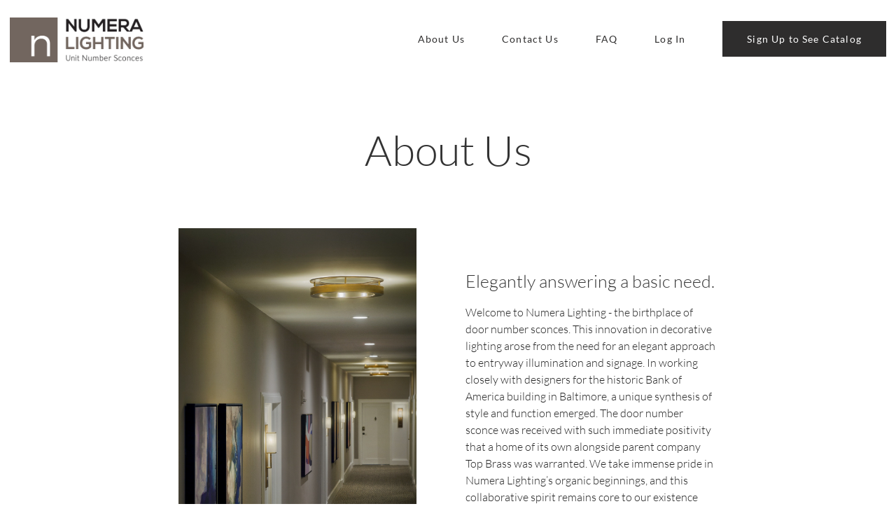

--- FILE ---
content_type: text/css
request_url: https://numeralighting.com/cdn/shop/t/9/assets/timber.scss.css?v=47325069607602037771762957539
body_size: 9576
content:
@font-face{font-family:icons;src:url(//numeralighting.com/cdn/shop/t/9/assets/icons.eot?v=158399200609435563841626157633);src:url(//numeralighting.com/cdn/shop/t/9/assets/icons.eot?v=158399200609435563841626157633#iefix) format("embedded-opentype"),url(//numeralighting.com/cdn/shop/t/9/assets/icons.woff?v=169945158533379702731626157635) format("woff"),url(//numeralighting.com/cdn/shop/t/9/assets/icons.ttf?v=152698340250222789721626157634) format("truetype"),url(//numeralighting.com/cdn/shop/t/9/assets/icons.svg?v=1632698112070928441626157634#timber-icons) format("svg");font-weight:400;font-style:normal}@font-face{font-family:Lato-Medium;src:url(//numeralighting.com/cdn/shop/t/9/assets/Lato-Regular.ttf?v=6061090834650372231626157641) format("truetype")}@font-face{font-family:Lato-Light;src:url(//numeralighting.com/cdn/shop/t/9/assets/Lato-Light.ttf?v=11215493007456535141626157640) format("truetype")}.clearfix{*zoom: 1}.clearfix:after{content:"";display:table;clear:both}*,input,:before,:after{box-sizing:border-box}html,body{padding:0;margin:0}article,aside,details,figcaption,figure,footer,header,hgroup,main,nav,section,summary{display:block}audio,canvas,progress,video{display:inline-block;vertical-align:baseline}input[type=number]::-webkit-inner-spin-button,input[type=number]::-webkit-outer-spin-button{height:auto}input[type=search]::-webkit-search-cancel-button,input[type=search]::-webkit-search-decoration{-webkit-appearance:none}.grid,.grid--rev,.grid--full,.grid-uniform{*zoom: 1}.grid:after,.grid--rev:after,.grid--full:after,.grid-uniform:after{content:"";display:table;clear:both}.grid__item.clear{clear:both}.grid,.grid--rev,.grid--full,.grid-uniform{list-style:none;padding:0;margin:0 0 0 -30px}.grid__item{box-sizing:border-box;float:left;min-height:1px;padding-left:30px;vertical-align:top;width:100%}.grid--rev{direction:rtl;text-align:left}.grid--rev>.grid__item{direction:ltr;text-align:left;float:right}.grid--full{margin-left:0}.grid--full>.grid__item{padding-left:0}.one-whole{width:100%}.one-half{width:50%}.one-third{width:33.333%}.two-thirds{width:66.666%}.one-quarter{width:25%}.two-quarters{width:50%}.three-quarters{width:75%}.one-fifth{width:20%}.two-fifths{width:40%}.three-fifths{width:60%}.four-fifths{width:80%}.one-sixth{width:16.666%}.two-sixths{width:33.333%}.three-sixths{width:50%}.four-sixths{width:66.666%}.five-sixths{width:83.333%}.one-eighth{width:12.5%}.two-eighths{width:25%}.three-eighths{width:37.5%}.four-eighths{width:50%}.five-eighths{width:62.5%}.six-eighths{width:75%}.seven-eighths{width:87.5%}.one-tenth{width:10%}.two-tenths{width:20%}.three-tenths{width:30%}.four-tenths{width:40%}.five-tenths{width:50%}.six-tenths{width:60%}.seven-tenths{width:70%}.eight-tenths{width:80%}.nine-tenths{width:90%}.one-twelfth{width:8.333%}.two-twelfths{width:16.666%}.three-twelfths{width:25%}.four-twelfths{width:33.333%}.five-twelfths{width:41.666%}.six-twelfths{width:50%}.seven-twelfths{width:58.333%}.eight-twelfths{width:66.666%}.nine-twelfths{width:75%}.ten-twelfths{width:83.333%}.eleven-twelfths{width:91.666%}.show{display:block!important}.hide{display:none!important}.text-left{text-align:left!important}.text-right{text-align:right!important}.text-center{text-align:center!important}.left{float:left!important}.right{float:right!important}@media only screen and (max-width: 767px){.small--one-whole{width:100%}.small--one-half{width:50%}.small--one-third{width:33.333%}.small--two-thirds{width:66.666%}.small--one-quarter{width:25%}.small--two-quarters{width:50%}.small--three-quarters{width:75%}.small--one-fifth{width:20%}.small--two-fifths{width:40%}.small--three-fifths{width:60%}.small--four-fifths{width:80%}.small--one-sixth{width:16.666%}.small--two-sixths{width:33.333%}.small--three-sixths{width:50%}.small--four-sixths{width:66.666%}.small--five-sixths{width:83.333%}.small--one-eighth{width:12.5%}.small--two-eighths{width:25%}.small--three-eighths{width:37.5%}.small--four-eighths{width:50%}.small--five-eighths{width:62.5%}.small--six-eighths{width:75%}.small--seven-eighths{width:87.5%}.small--one-tenth{width:10%}.small--two-tenths{width:20%}.small--three-tenths{width:30%}.small--four-tenths{width:40%}.small--five-tenths{width:50%}.small--six-tenths{width:60%}.small--seven-tenths{width:70%}.small--eight-tenths{width:80%}.small--nine-tenths{width:90%}.small--one-twelfth{width:8.333%}.small--two-twelfths{width:16.666%}.small--three-twelfths{width:25%}.small--four-twelfths{width:33.333%}.small--five-twelfths{width:41.666%}.small--six-twelfths{width:50%}.small--seven-twelfths{width:58.333%}.small--eight-twelfths{width:66.666%}.small--nine-twelfths{width:75%}.small--ten-twelfths{width:83.333%}.small--eleven-twelfths{width:91.666%}.small--show{display:block!important}.small--hide{display:none!important}.small--text-left{text-align:left!important}.small--text-right{text-align:right!important}.small--text-center{text-align:center!important}.small--left{float:left!important}.small--right{float:right!important}.grid-uniform .small--one-half:nth-child(odd),.grid-uniform .small--one-third:nth-child(3n+1),.grid-uniform .small--one-quarter:nth-child(4n+1),.grid-uniform .small--one-fifth:nth-child(5n+1),.grid-uniform .small--one-sixth:nth-child(6n+1),.grid-uniform .small--two-sixths:nth-child(3n+1),.grid-uniform .small--three-sixths:nth-child(odd),.grid-uniform .small--two-eighths:nth-child(4n+1),.grid-uniform .small--four-eighths:nth-child(odd),.grid-uniform .small--five-tenths:nth-child(odd),.grid-uniform .small--one-twelfth:nth-child(12n+1),.grid-uniform .small--two-twelfths:nth-child(6n+1),.grid-uniform .small--three-twelfths:nth-child(4n+1),.grid-uniform .small--four-twelfths:nth-child(3n+1),.grid-uniform .small--six-twelfths:nth-child(odd){clear:both}}@media only screen and (min-width: 481px) and (max-width: 768px){.medium--one-whole{width:100%}.medium--one-half{width:50%}.medium--one-third{width:33.333%}.medium--two-thirds{width:66.666%}.medium--one-quarter{width:25%}.medium--two-quarters{width:50%}.medium--three-quarters{width:75%}.medium--one-fifth{width:20%}.medium--two-fifths{width:40%}.medium--three-fifths{width:60%}.medium--four-fifths{width:80%}.medium--one-sixth{width:16.666%}.medium--two-sixths{width:33.333%}.medium--three-sixths{width:50%}.medium--four-sixths{width:66.666%}.medium--five-sixths{width:83.333%}.medium--one-eighth{width:12.5%}.medium--two-eighths{width:25%}.medium--three-eighths{width:37.5%}.medium--four-eighths{width:50%}.medium--five-eighths{width:62.5%}.medium--six-eighths{width:75%}.medium--seven-eighths{width:87.5%}.medium--one-tenth{width:10%}.medium--two-tenths{width:20%}.medium--three-tenths{width:30%}.medium--four-tenths{width:40%}.medium--five-tenths{width:50%}.medium--six-tenths{width:60%}.medium--seven-tenths{width:70%}.medium--eight-tenths{width:80%}.medium--nine-tenths{width:90%}.medium--one-twelfth{width:8.333%}.medium--two-twelfths{width:16.666%}.medium--three-twelfths{width:25%}.medium--four-twelfths{width:33.333%}.medium--five-twelfths{width:41.666%}.medium--six-twelfths{width:50%}.medium--seven-twelfths{width:58.333%}.medium--eight-twelfths{width:66.666%}.medium--nine-twelfths{width:75%}.medium--ten-twelfths{width:83.333%}.medium--eleven-twelfths{width:91.666%}.medium--show{display:block!important}.medium--hide{display:none!important}.medium--text-left{text-align:left!important}.medium--text-right{text-align:right!important}.medium--text-center{text-align:center!important}.medium--left{float:left!important}.medium--right{float:right!important}.grid-uniform .medium--one-half:nth-child(odd),.grid-uniform .medium--one-third:nth-child(3n+1),.grid-uniform .medium--one-quarter:nth-child(4n+1),.grid-uniform .medium--one-fifth:nth-child(5n+1),.grid-uniform .medium--one-sixth:nth-child(6n+1),.grid-uniform .medium--two-sixths:nth-child(3n+1),.grid-uniform .medium--three-sixths:nth-child(odd),.grid-uniform .medium--two-eighths:nth-child(4n+1),.grid-uniform .medium--four-eighths:nth-child(odd),.grid-uniform .medium--five-tenths:nth-child(odd),.grid-uniform .medium--one-twelfth:nth-child(12n+1),.grid-uniform .medium--two-twelfths:nth-child(6n+1),.grid-uniform .medium--three-twelfths:nth-child(4n+1),.grid-uniform .medium--four-twelfths:nth-child(3n+1),.grid-uniform .medium--six-twelfths:nth-child(odd){clear:both}}@media only screen and (max-width: 768px){.medium-down--one-whole{width:100%}.medium-down--one-half{width:50%}.medium-down--one-third{width:33.333%}.medium-down--two-thirds{width:66.666%}.medium-down--one-quarter{width:25%}.medium-down--two-quarters{width:50%}.medium-down--three-quarters{width:75%}.medium-down--one-fifth{width:20%}.medium-down--two-fifths{width:40%}.medium-down--three-fifths{width:60%}.medium-down--four-fifths{width:80%}.medium-down--one-sixth{width:16.666%}.medium-down--two-sixths{width:33.333%}.medium-down--three-sixths{width:50%}.medium-down--four-sixths{width:66.666%}.medium-down--five-sixths{width:83.333%}.medium-down--one-eighth{width:12.5%}.medium-down--two-eighths{width:25%}.medium-down--three-eighths{width:37.5%}.medium-down--four-eighths{width:50%}.medium-down--five-eighths{width:62.5%}.medium-down--six-eighths{width:75%}.medium-down--seven-eighths{width:87.5%}.medium-down--one-tenth{width:10%}.medium-down--two-tenths{width:20%}.medium-down--three-tenths{width:30%}.medium-down--four-tenths{width:40%}.medium-down--five-tenths{width:50%}.medium-down--six-tenths{width:60%}.medium-down--seven-tenths{width:70%}.medium-down--eight-tenths{width:80%}.medium-down--nine-tenths{width:90%}.medium-down--one-twelfth{width:8.333%}.medium-down--two-twelfths{width:16.666%}.medium-down--three-twelfths{width:25%}.medium-down--four-twelfths{width:33.333%}.medium-down--five-twelfths{width:41.666%}.medium-down--six-twelfths{width:50%}.medium-down--seven-twelfths{width:58.333%}.medium-down--eight-twelfths{width:66.666%}.medium-down--nine-twelfths{width:75%}.medium-down--ten-twelfths{width:83.333%}.medium-down--eleven-twelfths{width:91.666%}.medium-down--show{display:block!important}.medium-down--hide{display:none!important}.medium-down--text-left{text-align:left!important}.medium-down--text-right{text-align:right!important}.medium-down--text-center{text-align:center!important}.medium-down--left{float:left!important}.medium-down--right{float:right!important}.grid-uniform .medium-down--one-half:nth-child(odd),.grid-uniform .medium-down--one-third:nth-child(3n+1),.grid-uniform .medium-down--one-quarter:nth-child(4n+1),.grid-uniform .medium-down--one-fifth:nth-child(5n+1),.grid-uniform .medium-down--one-sixth:nth-child(6n+1),.grid-uniform .medium-down--two-sixths:nth-child(3n+1),.grid-uniform .medium-down--three-sixths:nth-child(odd),.grid-uniform .medium-down--two-eighths:nth-child(4n+1),.grid-uniform .medium-down--four-eighths:nth-child(odd),.grid-uniform .medium-down--five-tenths:nth-child(odd),.grid-uniform .medium-down--one-twelfth:nth-child(12n+1),.grid-uniform .medium-down--two-twelfths:nth-child(6n+1),.grid-uniform .medium-down--three-twelfths:nth-child(4n+1),.grid-uniform .medium-down--four-twelfths:nth-child(3n+1),.grid-uniform .medium-down--six-twelfths:nth-child(odd){clear:both}}@media only screen and (min-width: 768px){.tablet--one-whole{width:100%}.tablet--one-half{width:50%}.tablet--one-third{width:33.333%}.tablet--two-thirds{width:66.666%}.tablet--one-quarter{width:25%}.tablet--two-quarters{width:50%}.tablet--three-quarters{width:75%}.tablet--one-fifth{width:20%}.tablet--two-fifths{width:40%}.tablet--three-fifths{width:60%}.tablet--four-fifths{width:80%}.tablet--one-sixth{width:16.666%}.tablet--two-sixths{width:33.333%}.tablet--three-sixths{width:50%}.tablet--four-sixths{width:66.666%}.tablet--five-sixths{width:83.333%}.tablet--one-eighth{width:12.5%}.tablet--two-eighths{width:25%}.tablet--three-eighths{width:37.5%}.tablet--four-eighths{width:50%}.tablet--five-eighths{width:62.5%}.tablet--six-eighths{width:75%}.tablet--seven-eighths{width:87.5%}.tablet--one-tenth{width:10%}.tablet--two-tenths{width:20%}.tablet--three-tenths{width:30%}.tablet--four-tenths{width:40%}.tablet--five-tenths{width:50%}.tablet--six-tenths{width:60%}.tablet--seven-tenths{width:70%}.tablet--eight-tenths{width:80%}.tablet--nine-tenths{width:90%}.tablet--one-twelfth{width:8.333%}.tablet--two-twelfths{width:16.666%}.tablet--three-twelfths{width:25%}.tablet--four-twelfths{width:33.333%}.tablet--five-twelfths{width:41.666%}.tablet--six-twelfths{width:50%}.tablet--seven-twelfths{width:58.333%}.tablet--eight-twelfths{width:66.666%}.tablet--nine-twelfths{width:75%}.tablet--ten-twelfths{width:83.333%}.tablet--eleven-twelfths{width:91.666%}.tablet--show{display:block!important}.tablet--hide{display:none!important}.tablet--text-left{text-align:left!important}.tablet--text-right{text-align:right!important}.tablet--text-center{text-align:center!important}.tablet--left{float:left!important}.tablet--right{float:right!important}.grid-uniform .tablet--one-half:nth-child(odd),.grid-uniform .tablet--one-third:nth-child(3n+1),.grid-uniform .tablet--one-quarter:nth-child(4n+1),.grid-uniform .tablet--one-fifth:nth-child(5n+1),.grid-uniform .tablet--one-sixth:nth-child(6n+1),.grid-uniform .tablet--two-sixths:nth-child(3n+1),.grid-uniform .tablet--three-sixths:nth-child(odd),.grid-uniform .tablet--two-eighths:nth-child(4n+1),.grid-uniform .tablet--four-eighths:nth-child(odd),.grid-uniform .tablet--five-tenths:nth-child(odd),.grid-uniform .tablet--one-twelfth:nth-child(12n+1),.grid-uniform .tablet--two-twelfths:nth-child(6n+1),.grid-uniform .tablet--three-twelfths:nth-child(4n+1),.grid-uniform .tablet--four-twelfths:nth-child(3n+1),.grid-uniform .tablet--six-twelfths:nth-child(odd){clear:both}}@media only screen and (min-width: 769px){.large--one-whole{width:100%}.large--one-half{width:50%}.large--one-third{width:33.333%}.large--two-thirds{width:66.666%}.large--one-quarter{width:25%}.large--two-quarters{width:50%}.large--three-quarters{width:75%}.large--one-fifth{width:20%}.large--two-fifths{width:40%}.large--three-fifths{width:60%}.large--four-fifths{width:80%}.large--one-sixth{width:16.666%}.large--two-sixths{width:33.333%}.large--three-sixths{width:50%}.large--four-sixths{width:66.666%}.large--five-sixths{width:83.333%}.large--one-eighth{width:12.5%}.large--two-eighths{width:25%}.large--three-eighths{width:37.5%}.large--four-eighths{width:50%}.large--five-eighths{width:62.5%}.large--six-eighths{width:75%}.large--seven-eighths{width:87.5%}.large--one-tenth{width:10%}.large--two-tenths{width:20%}.large--three-tenths{width:30%}.large--four-tenths{width:40%}.large--five-tenths{width:50%}.large--six-tenths{width:60%}.large--seven-tenths{width:70%}.large--eight-tenths{width:80%}.large--nine-tenths{width:90%}.large--one-twelfth{width:8.333%}.large--two-twelfths{width:16.666%}.large--three-twelfths{width:25%}.large--four-twelfths{width:33.333%}.large--five-twelfths{width:41.666%}.large--six-twelfths{width:50%}.large--seven-twelfths{width:58.333%}.large--eight-twelfths{width:66.666%}.large--nine-twelfths{width:75%}.large--ten-twelfths{width:83.333%}.large--eleven-twelfths{width:91.666%}.large--show{display:block!important}.large--hide{display:none!important}.large--text-left{text-align:left!important}.large--text-right{text-align:right!important}.large--text-center{text-align:center!important}.large--left{float:left!important}.large--right{float:right!important}.grid-uniform .large--one-half:nth-child(odd),.grid-uniform .large--one-third:nth-child(3n+1),.grid-uniform .large--one-quarter:nth-child(4n+1),.grid-uniform .large--one-fifth:nth-child(5n+1),.grid-uniform .large--one-sixth:nth-child(6n+1),.grid-uniform .large--two-sixths:nth-child(3n+1),.grid-uniform .large--three-sixths:nth-child(odd),.grid-uniform .large--two-eighths:nth-child(4n+1),.grid-uniform .large--four-eighths:nth-child(odd),.grid-uniform .large--five-tenths:nth-child(odd),.grid-uniform .large--one-twelfth:nth-child(12n+1),.grid-uniform .large--two-twelfths:nth-child(6n+1),.grid-uniform .large--three-twelfths:nth-child(4n+1),.grid-uniform .large--four-twelfths:nth-child(3n+1),.grid-uniform .large--six-twelfths:nth-child(odd){clear:both}}@media only screen and (min-width: 1025px){.desktop--one-whole{width:100%}.desktop--one-half{width:50%}.desktop--one-third{width:33.333%}.desktop--two-thirds{width:66.666%}.desktop--one-quarter{width:25%}.desktop--two-quarters{width:50%}.desktop--three-quarters{width:75%}.desktop--one-fifth{width:20%}.desktop--two-fifths{width:40%}.desktop--three-fifths{width:60%}.desktop--four-fifths{width:80%}.desktop--one-sixth{width:16.666%}.desktop--two-sixths{width:33.333%}.desktop--three-sixths{width:50%}.desktop--four-sixths{width:66.666%}.desktop--five-sixths{width:83.333%}.desktop--one-eighth{width:12.5%}.desktop--two-eighths{width:25%}.desktop--three-eighths{width:37.5%}.desktop--four-eighths{width:50%}.desktop--five-eighths{width:62.5%}.desktop--six-eighths{width:75%}.desktop--seven-eighths{width:87.5%}.desktop--one-tenth{width:10%}.desktop--two-tenths{width:20%}.desktop--three-tenths{width:30%}.desktop--four-tenths{width:40%}.desktop--five-tenths{width:50%}.desktop--six-tenths{width:60%}.desktop--seven-tenths{width:70%}.desktop--eight-tenths{width:80%}.desktop--nine-tenths{width:90%}.desktop--one-twelfth{width:8.333%}.desktop--two-twelfths{width:16.666%}.desktop--three-twelfths{width:25%}.desktop--four-twelfths{width:33.333%}.desktop--five-twelfths{width:41.666%}.desktop--six-twelfths{width:50%}.desktop--seven-twelfths{width:58.333%}.desktop--eight-twelfths{width:66.666%}.desktop--nine-twelfths{width:75%}.desktop--ten-twelfths{width:83.333%}.desktop--eleven-twelfths{width:91.666%}.desktop--show{display:block!important}.desktop--hide{display:none!important}.desktop--text-left{text-align:left!important}.desktop--text-right{text-align:right!important}.desktop--text-center{text-align:center!important}.desktop--left{float:left!important}.desktop--right{float:right!important}.grid-uniform .desktop--one-half:nth-child(odd),.grid-uniform .desktop--one-third:nth-child(3n+1),.grid-uniform .desktop--one-quarter:nth-child(4n+1),.grid-uniform .desktop--one-fifth:nth-child(5n+1),.grid-uniform .desktop--one-sixth:nth-child(6n+1),.grid-uniform .desktop--two-sixths:nth-child(3n+1),.grid-uniform .desktop--three-sixths:nth-child(odd),.grid-uniform .desktop--two-eighths:nth-child(4n+1),.grid-uniform .desktop--four-eighths:nth-child(odd),.grid-uniform .desktop--five-tenths:nth-child(odd),.grid-uniform .desktop--one-twelfth:nth-child(12n+1),.grid-uniform .desktop--two-twelfths:nth-child(6n+1),.grid-uniform .desktop--three-twelfths:nth-child(4n+1),.grid-uniform .desktop--four-twelfths:nth-child(3n+1),.grid-uniform .desktop--six-twelfths:nth-child(odd){clear:both}}[class*=push--]{position:relative}.push--one-whole{left:100%}.push--one-half{left:50%}.push--one-third{left:33.333%}.push--two-thirds{left:66.666%}.push--one-quarter{left:25%}.push--two-quarters{left:50%}.push--three-quarters{left:75%}.push--one-fifth{left:20%}.push--two-fifths{left:40%}.push--three-fifths{left:60%}.push--four-fifths{left:80%}.push--one-sixth{left:16.666%}.push--two-sixths{left:33.333%}.push--three-sixths{left:50%}.push--four-sixths{left:66.666%}.push--five-sixths{left:83.333%}.push--one-eighth{left:12.5%}.push--two-eighths{left:25%}.push--three-eighths{left:37.5%}.push--four-eighths{left:50%}.push--five-eighths{left:62.5%}.push--six-eighths{left:75%}.push--seven-eighths{left:87.5%}.push--one-tenth{left:10%}.push--two-tenths{left:20%}.push--three-tenths{left:30%}.push--four-tenths{left:40%}.push--five-tenths{left:50%}.push--six-tenths{left:60%}.push--seven-tenths{left:70%}.push--eight-tenths{left:80%}.push--nine-tenths{left:90%}.push--one-twelfth{left:8.333%}.push--two-twelfths{left:16.666%}.push--three-twelfths{left:25%}.push--four-twelfths{left:33.333%}.push--five-twelfths{left:41.666%}.push--six-twelfths{left:50%}.push--seven-twelfths{left:58.333%}.push--eight-twelfths{left:66.666%}.push--nine-twelfths{left:75%}.push--ten-twelfths{left:83.333%}.push--eleven-twelfths{left:91.666%}@media only screen and (min-width: 481px) and (max-width: 768px){.push--medium--one-whole{left:100%}.push--medium--one-half{left:50%}.push--medium--one-third{left:33.333%}.push--medium--two-thirds{left:66.666%}.push--medium--one-quarter{left:25%}.push--medium--two-quarters{left:50%}.push--medium--three-quarters{left:75%}.push--medium--one-fifth{left:20%}.push--medium--two-fifths{left:40%}.push--medium--three-fifths{left:60%}.push--medium--four-fifths{left:80%}.push--medium--one-sixth{left:16.666%}.push--medium--two-sixths{left:33.333%}.push--medium--three-sixths{left:50%}.push--medium--four-sixths{left:66.666%}.push--medium--five-sixths{left:83.333%}.push--medium--one-eighth{left:12.5%}.push--medium--two-eighths{left:25%}.push--medium--three-eighths{left:37.5%}.push--medium--four-eighths{left:50%}.push--medium--five-eighths{left:62.5%}.push--medium--six-eighths{left:75%}.push--medium--seven-eighths{left:87.5%}.push--medium--one-tenth{left:10%}.push--medium--two-tenths{left:20%}.push--medium--three-tenths{left:30%}.push--medium--four-tenths{left:40%}.push--medium--five-tenths{left:50%}.push--medium--six-tenths{left:60%}.push--medium--seven-tenths{left:70%}.push--medium--eight-tenths{left:80%}.push--medium--nine-tenths{left:90%}.push--medium--one-twelfth{left:8.333%}.push--medium--two-twelfths{left:16.666%}.push--medium--three-twelfths{left:25%}.push--medium--four-twelfths{left:33.333%}.push--medium--five-twelfths{left:41.666%}.push--medium--six-twelfths{left:50%}.push--medium--seven-twelfths{left:58.333%}.push--medium--eight-twelfths{left:66.666%}.push--medium--nine-twelfths{left:75%}.push--medium--ten-twelfths{left:83.333%}.push--medium--eleven-twelfths{left:91.666%}}@media only screen and (max-width: 768px){.push--medium-down--one-whole{left:100%}.push--medium-down--one-half{left:50%}.push--medium-down--one-third{left:33.333%}.push--medium-down--two-thirds{left:66.666%}.push--medium-down--one-quarter{left:25%}.push--medium-down--two-quarters{left:50%}.push--medium-down--three-quarters{left:75%}.push--medium-down--one-fifth{left:20%}.push--medium-down--two-fifths{left:40%}.push--medium-down--three-fifths{left:60%}.push--medium-down--four-fifths{left:80%}.push--medium-down--one-sixth{left:16.666%}.push--medium-down--two-sixths{left:33.333%}.push--medium-down--three-sixths{left:50%}.push--medium-down--four-sixths{left:66.666%}.push--medium-down--five-sixths{left:83.333%}.push--medium-down--one-eighth{left:12.5%}.push--medium-down--two-eighths{left:25%}.push--medium-down--three-eighths{left:37.5%}.push--medium-down--four-eighths{left:50%}.push--medium-down--five-eighths{left:62.5%}.push--medium-down--six-eighths{left:75%}.push--medium-down--seven-eighths{left:87.5%}.push--medium-down--one-tenth{left:10%}.push--medium-down--two-tenths{left:20%}.push--medium-down--three-tenths{left:30%}.push--medium-down--four-tenths{left:40%}.push--medium-down--five-tenths{left:50%}.push--medium-down--six-tenths{left:60%}.push--medium-down--seven-tenths{left:70%}.push--medium-down--eight-tenths{left:80%}.push--medium-down--nine-tenths{left:90%}.push--medium-down--one-twelfth{left:8.333%}.push--medium-down--two-twelfths{left:16.666%}.push--medium-down--three-twelfths{left:25%}.push--medium-down--four-twelfths{left:33.333%}.push--medium-down--five-twelfths{left:41.666%}.push--medium-down--six-twelfths{left:50%}.push--medium-down--seven-twelfths{left:58.333%}.push--medium-down--eight-twelfths{left:66.666%}.push--medium-down--nine-twelfths{left:75%}.push--medium-down--ten-twelfths{left:83.333%}.push--medium-down--eleven-twelfths{left:91.666%}}@media only screen and (min-width: 769px){.push--large--one-whole{left:100%}.push--large--one-half{left:50%}.push--large--one-third{left:33.333%}.push--large--two-thirds{left:66.666%}.push--large--one-quarter{left:25%}.push--large--two-quarters{left:50%}.push--large--three-quarters{left:75%}.push--large--one-fifth{left:20%}.push--large--two-fifths{left:40%}.push--large--three-fifths{left:60%}.push--large--four-fifths{left:80%}.push--large--one-sixth{left:16.666%}.push--large--two-sixths{left:33.333%}.push--large--three-sixths{left:50%}.push--large--four-sixths{left:66.666%}.push--large--five-sixths{left:83.333%}.push--large--one-eighth{left:12.5%}.push--large--two-eighths{left:25%}.push--large--three-eighths{left:37.5%}.push--large--four-eighths{left:50%}.push--large--five-eighths{left:62.5%}.push--large--six-eighths{left:75%}.push--large--seven-eighths{left:87.5%}.push--large--one-tenth{left:10%}.push--large--two-tenths{left:20%}.push--large--three-tenths{left:30%}.push--large--four-tenths{left:40%}.push--large--five-tenths{left:50%}.push--large--six-tenths{left:60%}.push--large--seven-tenths{left:70%}.push--large--eight-tenths{left:80%}.push--large--nine-tenths{left:90%}.push--large--one-twelfth{left:8.333%}.push--large--two-twelfths{left:16.666%}.push--large--three-twelfths{left:25%}.push--large--four-twelfths{left:33.333%}.push--large--five-twelfths{left:41.666%}.push--large--six-twelfths{left:50%}.push--large--seven-twelfths{left:58.333%}.push--large--eight-twelfths{left:66.666%}.push--large--nine-twelfths{left:75%}.push--large--ten-twelfths{left:83.333%}.push--large--eleven-twelfths{left:91.666%}}.grid.grid--100p,.grid--100p.grid--rev,.grid--100p.grid--full{height:100%}.grid.grid--100p>.grid__item,.grid--100p.grid--rev>.grid__item,.grid--100p.grid--full>.grid__item{height:100%}@media only screen and (max-width: 767px){.small--hide{display:none}}@media only screen and (min-width: 481px) and (max-width: 768px){.medium--hide{display:none}}@media only screen and (max-width: 768px){.medium-down--hide{display:none}}@media only screen and (min-width: 768px){.tablet--hide{display:none}}@media only screen and (min-width: 769px){.large--hide{display:none}}@media only screen and (min-width: 1025px){.desktop--hide{display:none}}[tabindex="-1"]:focus{outline:none}.wrapper{*zoom: 1;max-width:1440px;margin:0 auto;padding:0 15px}.wrapper:after{content:"";display:table;clear:both}@media screen and (min-width: 480px){.wrapper{padding:0 15px}}.main-content{display:block;padding-bottom:30px}@media screen and (min-width: 1025px){.main-content{margin-top:30px}}body#collections .main-content{padding-bottom:20px}@media screen and (min-width: 1025px){body#collections .main-content{padding-bottom:70px}}.is-transitioning{display:block!important;visibility:visible!important}.display-table{display:table;table-layout:fixed;width:100%}.display-table-cell{display:table-cell;vertical-align:middle;float:none}@media screen and (min-width: 769px){.large--display-table{display:table;table-layout:fixed;width:100%}.large--display-table-cell{display:table-cell;vertical-align:middle;float:none}}.visually-hidden,.supports-fontface .icon-fallback-text .fallback-text{position:absolute;overflow:hidden;clip:rect(0 0 0 0);height:1px;width:1px;margin:-1px;padding:0;border:0}body,input,textarea,button,select{font-size:14px;line-height:1.6;font-family:HelveticaNeue,Helvetica Neue,Helvetica,Arial,sans-serif;color:#333;font-weight:300;-webkit-font-smoothing:antialiased;-webkit-text-size-adjust:100%}h1,.h1,h2,.h2,h3,.h3,h4,.h4,h5,.h5,h6,.h6{display:block;font-family:HelveticaNeue,Helvetica Neue,Helvetica,Arial,sans-serif;font-weight:700;margin:0 0 .5em;line-height:1.4}h1 a,.h1 a,h2 a,.h2 a,h3 a,.h3 a,h4 a,.h4 a,h5 a,.h5 a,h6 a,.h6 a{text-decoration:none;font-weight:inherit}h1,.h1{font-size:2.57143em}h2,.h2{font-size:2em}h3,.h3{font-size:1.57143em}h4,.h4{font-size:1.42857em}h5,.h5{font-size:1.14286em}h6,.h6{font-size:1em}p{margin:0 0 15px}p img{margin:0}em{font-style:italic}b,strong{font-weight:700}small{font-size:.9em}sup,sub{position:relative;font-size:60%;vertical-align:baseline}sup{top:-.5em}sub{bottom:-.5em}blockquote{font-size:1.125em;line-height:1.45;font-style:italic;margin:0 0 30px;padding:15px 30px;border-left:1px solid #e5e5e5}blockquote p{margin-bottom:0}blockquote p+cite{margin-top:15px}blockquote cite{display:block;font-size:.75em}blockquote cite:before{content:"\2014  "}code,pre{background-color:#faf7f5;font-family:Consolas,monospace;font-size:1em;border:0 none;padding:0 2px;color:#51ab62}pre{overflow:auto;padding:15px;margin:0 0 30px}hr{clear:both;border-top:solid #e5e5e5;border-width:1px 0 0;margin:30px 0;height:0}hr.hr--small{margin:15px 0}hr.hr--clear{border-top-color:transparent}.section-header{margin-bottom:20px}@media screen and (min-width: 769px){.section-header{display:table;width:100%}.section-header__title{margin-bottom:12px}.section-header__left{display:table-cell;vertical-align:middle;margin-bottom:0}.section-header__left h1,.section-header__left .h1,.section-header__left h2,.section-header__left .h2,.section-header__left h3,.section-header__left .h3,.section-header__left h4,.section-header__left .h4{margin-bottom:0}.section-header__right{display:table-cell;vertical-align:middle;text-align:right;width:335px}}@media screen and (min-width: 769px) and (max-width: 768px){.section-header__right{margin-bottom:30px}}.section-header__right .form-horizontal,.section-header__right .collection-view{display:inline-block;vertical-align:middle}@media screen and (min-width: 481px){.section-header__right label+select,.section-header__right .collection-view{margin-left:15px}}.collection-view{display:inline-block;border:1px solid #e5e5e5;border-radius:3px;padding:0 5px;height:37px;overflow:hidden}@media screen and (min-width: 769px){.collection-view{display:inline-block}}.change-view{display:block;background:none;border:0 none;float:left;padding:10px 8px;color:#e5e5e5;line-height:1}.change-view:hover,.change-view:focus{color:#747474}.change-view--active{cursor:default;color:#747474}.rte{margin-bottom:15px}.rte a{text-decoration:underline}.rte h1,.rte .h1,.rte h2,.rte .h2,.rte h3,.rte .h3,.rte h4,.rte .h4,.rte h5,.rte .h5,.rte h6,.rte .h6{margin-top:2em}.rte h1:first-child,.rte .h1:first-child,.rte h2:first-child,.rte .h2:first-child,.rte h3:first-child,.rte .h3:first-child,.rte h4:first-child,.rte .h4:first-child,.rte h5:first-child,.rte .h5:first-child,.rte h6:first-child,.rte .h6:first-child{margin-top:0}.rte h1 a,.rte .h1 a,.rte h2 a,.rte .h2 a,.rte h3 a,.rte .h3 a,.rte h4 a,.rte .h4 a,.rte h5 a,.rte .h5 a,.rte h6 a,.rte .h6 a{text-decoration:none}.rte>div{margin-bottom:15px}.rte li{margin-bottom:.4em}.rte--header{margin-bottom:0}a,.text-link{color:#747474;text-decoration:none;background:transparent}a:hover,a:focus{color:#9a9a9a}button{overflow:visible}button[disabled],html input[disabled]{cursor:default}.btn,.btn--secondary,.rte .btn--secondary,.rte .btn{display:inline-block;padding:8px 10px;width:auto;margin:0;line-height:1.42;font-weight:700;text-decoration:none;text-align:center;vertical-align:middle;white-space:nowrap;cursor:pointer;border:1px solid transparent;-webkit-user-select:none;-moz-user-select:none;-ms-user-select:none;user-select:none;-webkit-appearance:none;-moz-appearance:none;border-radius:3px;background-color:#747474;color:#fff}.btn:hover,.btn--secondary:hover,.rte .btn:hover,.rte .btn--secondary:hover{background-color:#5b5b5b;color:#fff}.btn:active,.btn--secondary:active,.btn:focus,.btn--secondary:focus,.rte .btn:active,.rte .btn--secondary:active,.rte .btn:focus,.rte .btn--secondary:focus{background-color:#414141;color:#fff}.btn[disabled],[disabled].btn--secondary,.btn.disabled,.disabled.btn--secondary,.rte .btn[disabled],.rte [disabled].btn--secondary,.rte .btn.disabled,.rte .disabled.btn--secondary{cursor:default;color:#b6b6b6;background-color:#f6f6f6}.btn--secondary,.rte .btn--secondary{background-color:#bbb}.btn--secondary:hover,.rte .btn--secondary:hover{background-color:#a2a2a2;color:#fff}.btn--secondary:active,.btn--secondary:focus,.rte .btn--secondary:active,.rte .btn--secondary:focus{background-color:#888;color:#fff}.btn--small{padding:4px 5px;font-size:.85714em}.btn--large{padding:12px 15px;font-size:1.14286em}.btn--full{width:100%}.text-link{display:inline;border:0 none;background:none;padding:0;margin:0}ul,ol{margin:0 0 15px 20px;padding:0}ol{list-style:decimal}ul ul,ul ol,ol ol,ol ul{margin:4px 0 5px 20px}li{margin-bottom:.25em}ul.square{list-style:square outside}ul.disc{list-style:disc outside}ol.alpha{list-style:lower-alpha outside}.no-bullets{list-style:none outside;margin-left:0}.inline-list{margin-left:0}.inline-list li{display:inline-block;margin-bottom:0}table{width:100%;border-collapse:collapse;border-spacing:0}table.full{width:100%;margin-bottom:1em}.table-wrap{max-width:100%;overflow:auto;-webkit-overflow-scrolling:touch}th{font-weight:700}th,td{text-align:left;padding:15px;border:1px solid #e5e5e5}@media screen and (max-width: 480px){.table--responsive thead{display:none}.table--responsive tr{display:block}.table--responsive tr,.table--responsive td{float:left;clear:both;width:100%}.table--responsive th,.table--responsive td{display:block;text-align:right;padding:15px}.table--responsive td:before{content:attr(data-label);float:left;text-align:center;font-size:12px;padding-right:10px}.table--responsive.cart-table img{margin:0 auto}.table--responsive.cart-table .js-qty,.table--responsive.cart-table .ajaxcart__qty{float:right}}@media screen and (max-width: 480px){.table--small-hide{display:none!important}.table__section+.table__section{position:relative;margin-top:10px;padding-top:15px}.table__section+.table__section:after{content:"";display:block;position:absolute;top:0;left:15px;right:15px;border-bottom:1px solid #e5e5e5}}.media,.media-flex{overflow:hidden;_overflow:visible;zoom:1}.media-img{float:left;margin-right:30px}.media-img-right{float:right;margin-left:30px}.media-img img,.media-img-right img{display:block}img{border:0 none}svg:not(:root){overflow:hidden}img,iframe{max-width:100%}.video-wrapper{position:relative;overflow:hidden;max-width:100%;padding-bottom:56.25%;height:0;height:auto}.video-wrapper iframe{position:absolute;top:0;left:0;width:100%;height:100%}form{margin-bottom:0}.form-vertical{margin-bottom:15px}@media screen and (max-width: 768px){input,textarea{font-size:16px}}input,textarea,button,select{padding:0;margin:0;-webkit-user-select:text;-moz-user-select:text;-ms-user-select:text;user-select:text}button{background:none;border:none;cursor:pointer}button,input,textarea{-webkit-appearance:none;-moz-appearance:none}button{background:none;border:none;display:inline-block;cursor:pointer}fieldset{border:1px solid #e5e5e5;padding:15px}legend{border:0;padding:0}button,input[type=submit]{cursor:pointer}input,textarea,select{border:1px solid #e5e5e5;max-width:100%;padding:8px 10px;border-radius:3px}input:focus,textarea:focus,select:focus{border:1px solid #cccccc}input[disabled],input.disabled,textarea[disabled],textarea.disabled,select[disabled],select.disabled{cursor:default;background-color:#f6f6f6;border-color:#b6b6b6}input.input-full,textarea.input-full,select.input-full{width:100%}textarea{min-height:100px}input[type=checkbox]{display:inline;margin:0 8px 0 0;padding:0;width:auto}input[type=checkbox]{-webkit-appearance:checkbox;-moz-appearance:checkbox}input[type=radio]{-webkit-appearance:radio;-moz-appearance:radio}input[type=image]{padding-left:0;padding-right:0}select{-webkit-appearance:none;-moz-appearance:none;appearance:none;background-position:right center;background-image:url(//numeralighting.com/cdn/shop/t/9/assets/ico-select.svg?v=3540120393686482291626157680);background-repeat:no-repeat;background-position:right 10px center;background-color:transparent;padding-right:28px;text-indent:.01px;text-overflow:"";cursor:pointer}.ie9 select,.lt-ie9 select{padding-right:10px;background-image:none}optgroup{font-weight:700}option{color:#000;background-color:#fff}select::-ms-expand{display:none}.hidden-label{position:absolute;height:0;width:0;margin-bottom:0;overflow:hidden;clip:rect(1px,1px,1px,1px)}.ie9 .hidden-label,.lt-ie9 .hidden-label{position:static;height:auto;width:auto;margin-bottom:2px;overflow:visible;clip:initial}label[for]{cursor:pointer}.form-vertical input,.form-vertical select,.form-vertical textarea{display:block;margin-bottom:10px}.form-vertical input[type=radio],.form-vertical input[type=checkbox]{display:inline-block}input.error,select.error,textarea.error{border-color:#d02e2e;background-color:#fff6f6;color:#d02e2e}label.error{color:#d02e2e}.input-group{position:relative;display:table;border-collapse:separate}.input-group .input-group-field:first-child,.input-group .input-group-btn:first-child,.input-group .input-group-btn:first-child>.btn,.input-group .input-group-btn:first-child>.btn--secondary,.input-group input[type=hidden]:first-child+.input-group-field,.input-group input[type=hidden]:first-child+.input-group-btn>.btn,.input-group input[type=hidden]:first-child+.input-group-btn>.btn--secondary{border-radius:3px 0 0 3px}.input-group .input-group-field:last-child,.input-group .input-group-btn:last-child>.btn,.input-group .input-group-btn:last-child>.btn--secondary{border-radius:0 3px 3px 0}.input-group input::-moz-focus-inner{border:0;padding:0;margin-top:-1px;margin-bottom:-1px}.input-group-field,.input-group-btn{display:table-cell;vertical-align:middle;margin:0}.input-group .btn,.input-group .btn--secondary,.input-group .input-group-field{height:37px}.input-group .input-group-field{width:100%}.input-group-btn{position:relative;white-space:nowrap;width:1%;padding:0}.icon-fallback-text .icon{display:none}.supports-fontface .icon-fallback-text .icon{display:inline-block}.icon:before{display:none}.supports-fontface .icon:before{display:inline;font-family:icons;text-decoration:none;speak:none;font-style:normal;font-weight:400;font-variant:normal;text-transform:none;line-height:1;-webkit-font-smoothing:antialiased;-moz-osx-font-smoothing:grayscale}.icon-amazon_payments:before{content:"\e800"}.icon-american_express:before{content:"A"}.icon-arrow-down:before{content:"\e607"}.icon-bitcoin:before{content:"B"}.icon-cart:before{content:"\e600"}.icon-cirrus:before{content:"C"}.icon-dankort:before{content:"d"}.icon-diners_club:before{content:"c"}.icon-discover:before{content:"D"}.icon-dogecoin:before{content:"\e904"}.icon-dwolla:before{content:"\e905"}.icon-facebook:before{content:"f"}.icon-fancy:before{content:"F"}.icon-forbrugsforeningen:before{content:"\e906"}.icon-google-plus:before{content:"\e900"}.icon-grid-view:before{content:"\e603"}.icon-hamburger:before{content:"\e601"}.icon-instagram:before{content:"\e901"}.icon-interac:before{content:"I"}.icon-jcb:before{content:"J"}.icon-list-view:before{content:"\e604"}.icon-litecoin:before{content:"\e908"}.icon-maestro:before{content:"m"}.icon-master:before{content:"M"}.icon-minus:before{content:"\e602"}.icon-paypal:before{content:"P"}.icon-pinterest:before{content:"p"}.icon-plus:before{content:"\e605"}.icon-rss:before{content:"r"}.icon-search:before{content:"s"}.icon-stripe:before{content:"S"}.icon-tumblr:before{content:"t"}.icon-twitter:before{content:"T"}.icon-vimeo:before{content:"v"}.icon-visa:before{content:"V"}.icon-x:before{content:"\e606"}.icon-youtube:before{content:"y"}.payment-icons{-webkit-user-select:none;-moz-user-select:none;-ms-user-select:none;user-select:none;cursor:default}.payment-icons li{margin:0 7.5px 7.5px;color:#bbb;cursor:default}.payment-icons .icon{font-size:30px;line-height:30px}.payment-icons .fallback-text{text-transform:capitalize}.social-icons li{margin:0 15px 15px;vertical-align:middle}@media screen and (min-width: 481px){.social-icons li{margin-left:0}}.social-icons li .icon{font-size:30px;line-height:26px}.social-icons li a{color:#bbb}.social-icons li a:hover{color:#a2a2a2}.pagination{margin-bottom:1em;text-align:center}.pagination>span{display:inline-block;line-height:1}.pagination a{display:block}.pagination a,.pagination .page.current{padding:8px}.nav-bar{background-color:#f2f2f2}.site-nav,.site-nav--mobile{font-size:1.14286em;cursor:default;margin:0 0 0 -15px}.site-nav li,.site-nav--mobile li{margin:0;display:block}.site-nav>li,.site-nav--mobile>li{position:relative;display:inline-block}.text-right .site-nav--mobile{margin:0 -15px 0 0}.site-nav__link{display:block;text-decoration:none;padding:15px;white-space:nowrap;color:#333}.site-nav__link:hover,.site-nav__link:active,.site-nav__link:focus{color:#0d0d0d}.site-nav__link .icon-arrow-down{position:relative;top:-2px;font-size:10px;padding-left:7.5px}.site-nav--active>.site-nav__link{font-weight:700}.site-nav--mobile .site-nav__link{display:inline-block}.site-nav__dropdown{display:none;position:absolute;left:0;margin:0;z-index:5}.supports-no-touch .site-nav--has-dropdown:hover .site-nav__dropdown,.site-nav--has-dropdown.nav-hover .site-nav__dropdown,.nav-focus+.site-nav__dropdown{display:block}.site-nav__dropdown a{background-color:#f2f2f2}.site-nav__dropdown a:hover,.site-nav__dropdown a:active,.site-nav__dropdown a:focus{background-color:#d8d8d8}.nav-search{position:relative;padding:10px 0}@media screen and (max-width: 768px){.nav-search{padding:0 0 15px;margin:0 auto;text-align:center}}.mobile-nav{display:flex;justify-content:center;align-items:center;flex-direction:column;margin:-15px -15px 0;height:calc(100% - 70px)}.mobile-nav__search{padding:15px}.mobile-nav__search .search-bar{margin-bottom:0}.mobile-nav__item{position:relative;display:block;margin-bottom:10px;font-family:Lato-Medium;letter-spacing:1.14px;line-height:16px;text-align:center}.mobile-nav__item a{display:inline-block}.mobile-nav__item.mobile-nav__item--bold{margin-bottom:20px}.mobile-nav__item.mobile-nav__item--bold a{padding:17px 35px;background-color:#2e2d2d;color:#fff!important}.mobile-nav__item a,.mobile-nav__toggle button{color:#333;padding:15px;text-decoration:none}.mobile-nav__item a:hover,.mobile-nav__item a:active,.mobile-nav__item a:focus,.mobile-nav__toggle button:hover,.mobile-nav__toggle button:active,.mobile-nav__toggle button:focus{color:#0d0d0d}.mobile-nav__item a:active,.mobile-nav__item a:focus,.mobile-nav__toggle button:active,.mobile-nav__toggle button:focus{background-color:#e9e9e9}.mobile-nav__item--active{font-weight:700}.mobile-nav__has-sublist{display:table;width:100%}.mobile-nav__has-sublist .mobile-nav__link{display:table-cell;vertical-align:middle;width:100%}.mobile-nav__toggle{display:table-cell;vertical-align:middle;width:1%}.mobile-nav--expanded .mobile-nav__toggle-open,.mobile-nav__toggle-close{display:none}.mobile-nav--expanded .mobile-nav__toggle-close{display:block}.mobile-nav__sublist{margin:0;max-height:0;visibility:hidden;overflow:hidden;transition:all .3s cubic-bezier(.57,.06,.05,.95);-webkit-backface-visibility:hidden;backface-visibility:hidden}.mobile-nav--expanded+.mobile-nav__sublist{visibility:visible;max-height:700px;transition:all .7s cubic-bezier(.57,.06,.05,.95)}.mobile-nav__sublist .mobile-nav__item:after{top:0;bottom:auto}.mobile-nav__sublist .mobile-nav__link{padding-left:30px;font-weight:400}.desktop-nav{display:none;position:relative;top:20px;text-align:right}@media screen and (min-width: 1025px){.desktop-nav{display:block}}.desktop-nav__item{display:inline-block;margin-right:50px;font-size:14px}.desktop-nav__item:last-child{margin-right:0}.desktop-nav__item a{color:#2e2d2d;letter-spacing:1.17px}.desktop-nav__item--bold a{padding:17px 35px;background-color:#2e2d2d;color:#fff!important}.js-drawer-open{overflow:hidden}.drawer{-webkit-transform:translateZ(0);will-change:transform;position:fixed;overflow-y:auto;overflow-x:hidden;-webkit-overflow-scrolling:touch;top:0;bottom:0;padding:0 15px 15px;width:100%;background-color:#fff;color:#333;transition:all .4s cubic-bezier(.46,.01,.32,1);z-index:10}.drawer a{color:#333}.drawer a:hover,.drawer a:focus{opacity:.7}.drawer input,.drawer textarea{border-color:#e9e9e9}.drawer--left{opacity:0;visibility:hidden}.js-drawer-open-left .drawer--left{opacity:1;visibility:visible}.lt-ie9 .js-drawer-open-left .drawer--left{left:0}.drawer--right{width:300px;right:-300px;border-left:1px solid #e9e9e9}.js-drawer-open-right .drawer--right{display:block;-ms-transform:translateX(-300px);-webkit-transform:translateX(-300px);transform:translate(-300px)}.lt-ie9 .js-drawer-open-right .drawer--right{right:0}#PageContainer{margin:50px auto 0}.template-product #PageContainer{margin:0}@media screen and (min-width: 1025px){#PageContainer{margin-top:0}}.is-moved-by-drawer{-webkit-transform:translateZ(0);will-change:transform;transition:all .4s cubic-bezier(.46,.01,.32,1)}.js-drawer-open-right .is-moved-by-drawer{-ms-transform:translateX(-300px);-webkit-transform:translateX(-300px);transform:translate(-300px)}.drawer__header{position:relative;height:70px;width:100%;margin-bottom:15px}.drawer__title,.drawer__close{display:table-cell;vertical-align:middle}.drawer__title{width:100%}.drawer__close{width:1%;text-align:center;font-size:1.28571em}.drawer__close button{position:relative;right:-20px;height:100%;padding:0 20px;color:inherit}.drawer__close button:active,.drawer__close button:focus{background-color:#e9e9e9}.footer{position:relative}@media screen and (min-width: 1025px){.footer{margin-bottom:30px!important;padding:50px 14px}}body#collections .footer{bottom:0;background:#fff;padding-top:10px;z-index:10}@media screen and (min-width: 1025px){body#collections .footer{padding:10px 14px 50px}}.footer-nav{display:none;border-bottom:1px solid rgba(46,45,45,.2);margin:0 0 30px}@media screen and (min-width: 1025px){.footer-nav{display:flex;justify-content:space-between;margin:0 0 50px}}.footer-nav.footer-nav--mobile{display:flex;justify-content:space-between;margin-top:35px;border-bottom:0;border-top:1px solid #2e2d2d;padding:20px 15px 0}@media screen and (min-width: 1025px){.footer-nav.footer-nav--mobile{display:none}}.footer-nav__item{display:inline}@media screen and (min-width: 1025px){.footer-nav__item{display:inline-block;margin-right:45px}.footer-nav__item a{color:#2e2d2d;letter-spacing:1px;font-size:12px;font-family:Lato-Medium}.footer-nav__item:last-child{margin-right:0}}.footer__logo{display:none;max-width:150px}@media screen and (min-width: 1025px){.footer__logo{display:block}}.footer__social-media{margin:0 auto;text-align:center}.footer__logos{display:flex;justify-content:space-between;align-items:center}.footer__social-media-icon{margin-right:32px}.footer__social-media-icon:last-child{margin-right:0}.footer__social-media-icon img{height:22px}.grid__image{display:block;margin:0 auto 15px}.grid__image img{display:block;margin:0 auto}.filter--active{font-weight:700}.breadcrumb{margin-bottom:30px}.breadcrumb a,.breadcrumb span{display:inline-block;padding:0 7px 0 0;margin-right:7px}.breadcrumb a:first-child,.breadcrumb span:first-child{padding-left:0}.product-single__variants{display:none}.no-js .product-single__variants{display:block}.product-single__photos a,.product-single__photos img,.product-single__thumbnails a,.product-single__thumbnails img{display:block;margin:0 auto}.product-single__photos li,.product-single__thumbnails li{margin-bottom:30px}.note,.errors{border-radius:3px;padding:6px 12px;margin-bottom:15px;border:1px solid transparent;font-size:.9em;text-align:left}.note ul,.note ol,.errors ul,.errors ol{margin-top:0;margin-bottom:0}.note li:last-child,.errors li:last-child{margin-bottom:0}.note p,.errors p{margin-bottom:0}.note{border-color:#e5e5e5}.errors ul{list-style:disc outside;margin-left:20px}.form-success{color:#56ad6a;background-color:#ecfef0;border-color:#56ad6a}.form-success a{color:#56ad6a;text-decoration:underline}.form-success a:hover{text-decoration:none}.form-error,.errors{color:#d02e2e;background-color:#fff6f6;border-color:#d02e2e}.form-error a,.errors a{color:#d02e2e;text-decoration:underline}.form-error a:hover,.errors a:hover{text-decoration:none}.cart__row{position:relative;margin-top:30px;padding-top:30px;border-top:1px solid #e5e5e5}.cart__row:first-child{margin-top:0}.cart__row:first-child{padding-top:0}.cart__row .js-qty,.cart__row .ajaxcart__qty{margin:0 auto}.cart-table th{font-weight:400}.cart-table td,.cart-table th{padding:30px 15px;border:none}@media screen and (min-width: 769px){.cart__row--table-large{display:table;table-layout:fixed;width:100%}.cart__row--table-large .grid__item{display:table-cell;vertical-align:middle;float:none}}.cart__image{display:block}.cart__image img{display:block;max-width:100%}.cart__subtotal{margin:0 0 0 10px;display:inline}.cart__mini-labels{display:block;margin:10px 0;font-size:.85714em}@media screen and (min-width: 769px){.cart__mini-labels{display:none}}.cart__remove{display:block}.ajaxcart__inner{margin-bottom:30px}.ajaxcart__row>.grid,.ajaxcart__row>.grid--rev,.ajaxcart__row>.grid--full{margin-left:-15px}.ajaxcart__row>.grid>.grid__item,.ajaxcart__row>.grid--rev>.grid__item,.ajaxcart__row>.grid--full>.grid__item{padding-left:15px}.ajaxcart__product{position:relative;max-height:500px}.ajaxcart__product.is-removed{max-height:0;overflow:hidden;visibility:hidden;transition:all .45s cubic-bezier(.57,.06,.05,.95);-webkit-backface-visibility:hidden;backface-visibility:hidden}.ajaxcart__row{padding-bottom:15px;margin-bottom:15px;border-bottom:1px solid #e9e9e9}.ajaxcart__product-image{display:block;overflow:hidden;margin-bottom:15px}.ajaxcart__product-image img{display:block;margin:0 auto;max-width:100%}.ajaxcart__product-name,.ajaxcart__product-meta{display:block}.ajaxcart__product-name+.ajaxcart__product-meta{padding-top:6px}.js-qty,.ajaxcart__qty{position:relative;margin-bottom:1em;max-width:100px;min-width:75px;overflow:visible}.js-qty input,.ajaxcart__qty input{display:block;background:none;text-align:center;width:100%;padding:5px 25px;margin:0}.js-qty__adjust,.ajaxcart__qty-adjust{cursor:pointer;position:absolute;display:block;top:0;bottom:0;border:0 none;padding:0 8px;background:none;text-align:center;overflow:hidden;-webkit-user-select:none;-moz-user-select:none;-ms-user-select:none;user-select:none}.js-qty__adjust:hover,.ajaxcart__qty-adjust:hover,.js-qty__adjust:focus,.ajaxcart__qty-adjust:focus{color:#747474}.js-qty__adjust--plus,.ajaxcart__qty--plus{right:0;border-left:1px solid #e5e5e5}.js-qty__adjust--minus,.ajaxcart__qty--minus{left:0;border-right:1px solid #e5e5e5}.ajaxcart__qty{margin:0}.is-loading .ajaxcart__qty{opacity:.5;transition:none}.ajaxcart__qty-num{border-color:#e9e9e9;color:#333}.ajaxcart__qty-adjust{color:#333}.ajaxcart__qty--plus,.ajaxcart__qty--minus{border-color:#e9e9e9}.ajaxcart-item__price-strikethrough{float:right}.header-own{margin-bottom:25px;line-height:40px;font-size:35px;font-family:Lato-Light}@media screen and (max-width: 768px){.header-own{margin-bottom:10px;line-height:25px;font-size:20px}}.header-own--medium{font-size:40px;font-family:Lato-Light}@media screen and (max-width: 768px){.header-own--medium{font-size:25px}}.header-own--large{font-size:64px;line-height:50px;font-family:Lato-Light}@media screen and (max-width: 768px){.header-own--large{font-size:25px;line-height:30px}}@media screen and (min-width: 768px){.header-own--page-title{font-size:60px}}.text{margin-bottom:25px;font-size:20px;font-family:Lato-Light;line-height:30px;color:#202020}@media screen and (max-width: 768px){.text{margin-bottom:15px;font-size:16px;line-height:22px}}.text--small{margin-bottom:15px;font-size:16px;font-family:Lato-Light;color:#202020}.section{max-width:1120px;margin:50px auto;padding:0 15px}.section--wide{margin:50px auto}@media screen and (max-width: 768px){.section--wide{margin:25px 0}}.section--padding{padding:0}@media screen and (min-width: 1025px){.section--padding{padding:0 15px}}.section--grey{background-color:#f2f2f2}.section--contact{display:flex;justify-content:center;text-align:center}.section--contact__container{display:flex;flex-direction:column;justify-content:center;align-items:center;max-width:480px}@media screen and (max-width: 768px){.contact__btn{display:block;min-width:190px}}@media screen and (max-width: 768px){.section--story{margin:0 -15px}}@media screen and (max-width: 1025px){.section--story{background-color:#2e2d2d}}.section--story__image{padding:0}@media screen and (max-width: 768px){.section--story__image{display:none}}@media screen and (min-width: 1025px){.section--story__image{height:430px;background-size:cover}}.section--story__image--list-of-products{position:relative;background-position:center}.section--story__image--list-of-products:after{content:"";position:absolute;top:0;left:0;right:0;bottom:0;background:#0000004d}.section--story__text{display:flex;justify-content:center;padding:0;text-align:center;font-family:Lato-Light;color:#fff}@media screen and (max-width: 1025px){.section--story__text{padding:60px 0}}@media screen and (min-width: 1025px){.section--story__text{height:430px}}.section--story__text-box{width:100%;background-color:#2e2d2d}@media screen and (min-width: 1025px){.section--story__text-box{padding:110px 0;align-self:center}}.section--story__company{margin-bottom:20px;font-size:14px}@media screen and (max-width: 768px){.section--story__company{margin-bottom:10px}}.section--story__btn{display:inline;padding:0 2px 5px;font-size:16px;font-family:Lato-Light;border-bottom:1px solid white;cursor:pointer;transition:all .2s}@media screen and (max-width: 768px){.section--story__btn{font-size:14px}}.section--story__btn:hover{padding:0 6px 5px}.section--story__container{max-width:330px;margin:0 auto}.section--benefits{text-align:center}@media screen and (max-width: 768px){.section--benefits{margin:0}}.benefits--container{margin:60px 0 30px;padding:0 20px}@media screen and (max-width: 768px){.benefits--container{margin:25px 0 30px}}.benefits__title{margin:25px 0 5px;font-family:Lato-Medium;font-size:16px;color:#202020}@media screen and (max-width: 768px){.benefits__title{margin:15px 0 5px;font-size:14px}}.benefits__desc{max-width:200px;line-height:22px}.benefit{display:flex;flex-direction:column;align-items:center;padding:5px}@media screen and (max-width: 768px){.benefit{margin-bottom:20px}.benefit:last-child{margin-bottom:0}.benefit img{transform:scale(.7)}}.section--styles{text-align:center}.section--styles__header{margin-top:30px;text-align:center}.styles-box{position:relative;background-size:cover;background-repeat:no-repeat;color:#fff;height:280px}@media screen and (min-width: 768px){.styles-box{height:auto;padding-top:33.333%}}.styles__info{padding:50px 5px 30px;color:#fff;text-align:center}@media screen and (min-width: 768px){.styles__info{position:absolute;top:0;right:0;bottom:0;left:0;display:flex;flex-direction:column;justify-content:center;align-items:center;padding:20px;z-index:1;opacity:0;transition:opacity .25s ease-in-out;background-color:#000c}.styles__info:hover{opacity:1}}@media screen and (max-width: 768px){.styles__info p{margin-bottom:5px}}.styles__info--visible{opacity:1}.styles__title{font-family:Lato-Medium;font-size:16px;color:#fff}@media screen and (min-width: 768px){.styles__title{margin-bottom:5px;font-size:20px}}@media screen and (min-width: 1025px){.styles__title{margin-bottom:30px}}.styles__desc{color:#fff}@media screen and (min-width: 768px){.styles__desc{margin-bottom:10px;font-size:15px}}@media screen and (min-width: 1025px){.styles__desc{margin-bottom:20px;font-size:20px}}.styles__company{margin-bottom:0;color:#fff}@media screen and (min-width: 768px){.styles__company{font-size:15px}}@media screen and (min-width: 1025px){.styles__company{font-size:16px}}.mobile-home-carousel{margin:0 -15px}.mobile-home-carousel .slick-dots{top:295px!important}.mobile-home-carousel .slick-dots li{opacity:.7}.mobile-home-carousel .slick-dots li.slick-active{background-color:#fff;opacity:1}.mobile-home-carousel__item{background-color:#2e2d2d}.section--model{padding:60px 15px;text-align:center}@media screen and (max-width: 768px){.section--model{padding:30px 15px}}.section--model--mobile{margin:0 -15px}@media screen and (min-width: 1025px){.section--model--mobile{display:none}}.section--model--desktop{display:none}@media screen and (min-width: 1025px){.section--model--desktop{display:block;position:relative}.section--model--desktop:after{content:"";position:absolute;top:0;bottom:0;left:-100vw;width:200vw;z-index:-1;background:#f2f2f2}}.model__option--mobile{display:flex;justify-content:center;margin:20px 0}.model__option--mobile .model__desc{transform:translateY(0);opacity:1}.model__option--mobile img{transform:scale(.8)}.model__option{display:flex;justify-content:center;position:absolute;left:5%}.model__option .model__line{content:"";position:absolute;top:50%;border-top:1px solid #202020;width:100%}.model__option .model__line--left{left:36.5%}@media screen and (min-width: 1025px){.model__option .model__line--left{width:72%}}.model__option .model__title{font-family:Lato-Medium}.model__option:hover .model__desc{opacity:1;transform:translateY(0)}.model__option:hover .model__image{opacity:1;transform:scale(1)}.model__option--left{z-index:10}@media screen and (min-width: 1025px){.model__option--left{width:36.5%}}.model__option--right{z-index:5}@media screen and (min-width: 1025px){.model__option--right .model__line{width:18.9%;left:35.4%}}@media screen and (min-width: 1025px){.model__option--right .model__text{text-align:right}}@media screen and (min-width: 1025px){.model__option--right .model__image{position:relative;left:20px}}.model__text{display:flex;justify-content:center;flex-direction:column;text-align:left;padding-left:10px;max-width:220px}@media screen and (min-width: 768px){.model__text{max-width:300px}}@media screen and (min-width: 1025px){.model__text{max-width:100%}}.model__text .model__desc{margin:0}.model__text--right{padding-left:15px}.model__title{font-family:Lato-Medium;font-size:16px}@media screen and (max-width: 768px){.model__title{font-size:14px}}.model__desc{transition:all .4s;transform:translateY(-50%);opacity:0}.js-model__desc--no-action{transform:translateY(0);opacity:1}.model__image{transition:all .4s;transform:scale(0);opacity:0}.js-model__image--no-action{transform:scale(1);opacity:1}.model__option--materials{top:8%}.model__option--numbers{top:68%}.model__option--fonts{top:80%}.model__option--finishes{top:32%;right:-50%}.model__option--names{top:76%;right:-50%}.model{position:relative;margin-top:70px}.section--sign-up{display:flex;align-items:center}@media screen and (max-width: 768px){.section--sign-up{flex-direction:column;text-align:center}}@media screen and (max-width: 768px){.sign-up_column{padding:0}}.sign-up_column .text{max-width:480px}@media screen and (max-width: 768px){.sign-up_column .text{max-width:100%}}@media screen and (min-width: 1025px){.u-section-narrow{max-width:1120px;margin:0 auto}}.u-no-padding{padding:0}.u-text-uppercase{text-transform:uppercase}.u-text-center{text-align:center}.slick-list,.slick-track{height:100%}.slick-dots{bottom:0!important;opacity:.7;z-index:1}.slick-dots li{background-color:#fff;height:7px!important;width:7px!important;border-radius:5px}.slick-dots li.slick-active{background-color:#2e2d2d;opacity:1}.slick-dots li button{display:none!important}.home-banner{position:relative;height:280px}@media screen and (min-width: 1025px){.home-banner{height:570px}}.home-banner__img{height:100%;background-size:cover}.home-carousel{height:100%;margin:0 -15px}@media screen and (min-width: 768px){.home-carousel{margin:0}}.home-carousel .slick-dots{width:20%;margin-bottom:7px}@media screen and (min-width: 768px){.home-carousel .slick-dots{text-align:center}.home-carousel .slick-dots li{height:10px!important;width:10px!important;border-radius:50%}}.home-carousel__slide{height:100%;background-position:100% 100%;background-size:cover}@media screen and (max-width: 1199px){#PageContainer{margin:85px auto 0}}@media screen and (min-width: 768px){.gf-left #gf-tree{position:sticky;top:75px}}.produc-tempalte-bg{width:100vw;position:relative;margin-left:-50vw;left:50%;background:#f2f2f2 url(product-pattern.png) repeat-x left bottom;padding-bottom:35px}@media screen and (max-width: 1150px){.produc-tempalte-bg .u-section-narrow{padding:0 15px;max-width:100%}}@media screen and (max-width: 1024px){.produc-tempalte-bg{padding-top:30px}}.template-product .product-single__links .like-icon{position:unset}.template-product .product-single__container:after{left:0;right:0;transform:translate(-50%);width:100vw}
/*# sourceMappingURL=/cdn/shop/t/9/assets/timber.scss.css.map?v=47325069607602037771762957539 */


--- FILE ---
content_type: text/css
request_url: https://numeralighting.com/cdn/shop/t/9/assets/chilid.css?v=131376503632190579801646993282
body_size: 5204
content:
body{position:relative;overflow-x:hidden;font-family:Lato-Medium}a{color:#000;-webkit-transition:all .15s ease-in-out;-o-transition:all .15s ease-in-out;transition:all .15s ease-in-out;cursor:pointer}input[type=text],input[type=email],input[type=password],textarea{border-color:#717171;border-radius:0;-webkit-transition:background-color .15s ease-in-out;-o-transition:background-color .15s ease-in-out;transition:background-color .15s ease-in-out}input[type=text]:focus,input[type=email]:focus,input[type=password]:focus,textarea:focus{background-color:#f2f2f2}input:focus,select:focus,textarea:focus,button:focus{outline:none}.input--text{width:100%;padding:0 30px;border:0;background:#f2f2f2;font-family:Lato-Light;font-size:16px}.checkbox{display:inline-block;color:#4a4a4a;font-family:Lato-Light;font-size:16px;cursor:pointer}.checkbox input[type=checkbox]{display:inline-block;z-index:-1;width:auto}.checkbox input[type=checkbox]:before{content:"";display:block;position:relative;top:-1px;width:14px;height:14px;background-image:url(checkbox-unchecked.png);background-size:cover;background-position:0;cursor:pointer}.checkbox input[type=checkbox]:checked:before{background-image:url(checkbox-checked.png)}.checkbox--disabled{cursor:initial}.back-to-top{position:fixed;top:70%;right:0;padding:5px 15px 8px;z-index:5;opacity:0}.back-to-top.js-show{opacity:1}.btn-load-more{width:200px;margin:0 auto 50px;padding:15px 0;border:1px solid #2E2D2D;text-align:center;cursor:pointer}.favourite-icon__container.is-added{border:1px solid red}.like-icon{position:absolute;display:block;width:30px;height:30px;right:10px;bottom:10px;-webkit-transition:all .2s ease;-o-transition:all .2s ease;transition:all .2s ease;z-index:1;background-size:cover}.like-icon:hover{-webkit-transform:scale(1.1);-ms-transform:scale(1.1);-o-transform:scale(1.1);transform:scale(1.1)}.like-icon--remove{top:10px}.like-icon--like{background-image:url(icon-like.png);z-index:10}.like-icon--unlike{background-image:url(icon-unlike.png)}.text--underline{text-decoration:underline}@media screen{.screen--hide{display:none!important}}.btn-own{display:inline-block;margin:5px 2px;padding:6px 15px 9px;font-family:Lato-Medium;font-size:16px;cursor:pointer;-webkit-transition:all .2s;-o-transition:all .2s;transition:all .2s}@media screen and (max-width: 768px){.btn-own{font-size:14px}}@media screen and (min-width: 768px){.btn-own{padding:10px 15px 13px}}.btn-own--black{background-color:#2e2d2d;color:#fff}.btn-own--black:hover{background-color:#202020}.btn-own--beige{background-color:#e6ddd4;color:#2e2d2d}.btn-own--beige:hover{background-color:#dcd4cb}.btn-own--ghost{padding:5px 14px 8px;border:1px solid #2E2D2D;color:#2e2d2d}.btn-own--ghost:hover{border:1px solid #E6DDD4;background-color:#e6ddd4}@media screen and (min-width: 768px){.btn-own--ghost{padding:9px 14px 13px}}.btn-own--search{display:-webkit-box;display:-ms-flexbox;display:flex}.btn{border-radius:0;-webkit-transition:all .15s ease-in-out;-o-transition:all .15s ease-in-out;transition:all .15s ease-in-out}.btn--pearl{background-color:#e6ddd4;color:#4a4a4a;font-family:Lato-Light;font-size:16px;letter-spacing:1px;line-height:19px}.btn--pearl--inverted{background-color:#4a4a4a;color:#e6ddd4}.btn--pearl--inverted:hover{color:#4a4a4a;background-color:#e6ddd4;border:1px solid #4A4A4A}.btn--narrow{padding:15px 40px}.btn--large{padding-left:50px;padding-right:50px}.btn--wide{width:345px;height:50px}.btn--account{margin-left:0;margin-right:0;border-radius:0}.header{position:fixed;padding:11px 14px;top:0;width:100%;background-color:#fff;z-index:1}@media screen and (min-width: 1025px){.header{position:relative;padding:25px 14px}}@media screen and (min-width: 1025px){.error-404 .header,#sign-up .header,.template-customers-login .header{background-color:transparent}}.header--grey{padding:0}.header--grey .header,.header--grey .header--grey__content{background:#f2f2f2}@media screen and (min-width: 1025px){.header--grey .header--grey__content{margin:0 15px}}.header__logo{position:relative;max-width:100%;z-index:10}.header__logo a,.header__logo a:hover,.header__logo a:focus{text-decoration:none}.header__logo a,.header__logo img{display:block}.header__logo-link{max-width:191px}@media screen and (min-width: 1025px){.header__logo-link{min-width:191px}}.header__logo-img{display:block;max-width:100%}.drawer__header .header__logo-img{position:relative;top:11px;left:-1px}@media screen and (min-width: 769px){.header__logo-img:first-child{display:block}}.header__mobile-nav{display:inline-block;position:absolute;top:21px;right:0}.header__mobile-nav span{display:block;position:relative;background-color:#827972;width:24px;height:4px;margin-bottom:4px;-webkit-transition:all .25s ease-in;-o-transition:all .25s ease-in;transition:all .25s ease-in}.header__mobile-nav span:last-child{margin-bottom:0}.drawer__header .header__mobile-nav{top:11px;right:-1px}.js-drawer-open .header__mobile-nav span:nth-child(3){top:-10px;-webkit-transform:rotate(-45deg);-ms-transform:rotate(-45deg);-o-transform:rotate(-45deg);transform:rotate(-45deg)}.js-drawer-open .header__mobile-nav span:nth-child(2){opacity:0;-webkit-transform:translateX(-15px);-ms-transform:translateX(-15px);-o-transform:translateX(-15px);transform:translate(-15px)}.js-drawer-open .header__mobile-nav span:nth-child(1){top:6px;-webkit-transform:rotate(45deg);-ms-transform:rotate(45deg);-o-transform:rotate(45deg);transform:rotate(45deg)}@media screen and (min-width: 1025px){.header__mobile-nav{display:none}}.header__cart-toggle{display:inline-block}.header__search{display:inline-block;max-width:400px;margin-top:15px;width:100%}.search-bar{max-width:100%}@media screen and (max-width: 768px){.search-bar{margin-left:auto;margin-right:auto}}.menu{max-width:1440px}.page-bg-anchor{position:relative}@media screen and (min-width: 768px){.page-bg-anchor{padding-bottom:50px;margin-bottom:50px}}@media screen and (min-width: 768px){.page-bg--big{position:absolute;top:0;right:0;bottom:0;left:0;width:100%;height:100%;background-size:cover;z-index:-1}}.form-container{background-color:#fff;margin:50px 10px 10px}@media screen and (min-width: 768px){.form-container{padding:20px 25px;margin:50px auto 10px;max-width:660px}}@media screen and (min-width: 1025px){.form-container{margin:40px auto;padding:40px 50px}}.form-container h1{font-family:Lato-Medium;font-weight:300;text-align:center;font-size:24px}@media screen and (min-width: 768px){.form-container h1{text-align:left;font-size:35px}}.form-container label{display:block;margin-top:15px;color:#000;font-family:Lato-Light;font-size:12px;letter-spacing:2px;text-transform:uppercase}.form-container label.checkbox{color:#4a4a4a;font-family:Lato-Light;font-size:16px;letter-spacing:0;line-height:20px;text-transform:none}.form-container label.checkbox input{-webkit-transform:translateY(-2px);-ms-transform:translateY(-2px);-o-transform:translateY(-2px);transform:translateY(-2px)}.form-container label.checkbox a{font-family:Lato-Medium;font-weight:400;color:#000}.form-container input{width:100%}.form-container input[type=text],.form-container input[type=email],.form-container input[type=password]{border-color:#cdc5be}.form-container input+span{display:block;color:#4a4a4a;font-family:Lato-Light;font-size:14px}.form-container input[type=submit]{margin-top:15px}.form-container .form__link{display:block;margin-top:10px;text-align:right}.form__forgot{font-size:14px;font-family:Lato-Medium}.form__account{margin:20px 0 -30px;text-align:center;font-family:Lato-Light;font-size:20px}.form__account--log-in{margin:20px 0 -10px}.steps__wrapper{position:relative}.steps--narrow .steps__wrapper{background-image:none}.steps__wrapper--bg:after{content:"";background-image:url(pattern-bg.png);background-size:contain;position:absolute;top:0;bottom:0;left:-200%;z-index:-1;right:-200%}.step{display:-webkit-box;display:-ms-flexbox;display:flex;-webkit-box-orient:vertical;-webkit-box-direction:normal;-ms-flex-direction:column;flex-direction:column;-webkit-box-pack:center;-ms-flex-pack:center;justify-content:center;-webkit-box-align:center;-ms-flex-align:center;align-items:center}.step .step__container{height:150px;width:150px;border-radius:50%;text-align:center;background:#fff;vertical-align:middle;margin:20px 0;padding:25px;box-sizing:content-box}.step .step__container div,.step .step__container img{position:relative;top:30px}.step .step__container--gift img{top:20px;margin-bottom:-10px}.step .text--small{font-family:Lato-Light;font-size:14px;line-height:18px;margin:20px 0 0}.steps--narrow{max-width:1440px;margin:100px auto}.steps--narrow .step{text-align:center}.steps--narrow .step__img{margin-bottom:10px;border-radius:50%;padding:30px;background-color:#f2f2f2}.steps--narrow .step__img--high img{top:5px;max-height:57px;margin-top:-10px}@media screen and (min-width: 1025px){.steps--narrow .step__img--high img{top:3px}}.steps--narrow h2{font-family:Lato-Light;font-size:25px;font-weight:100;letter-spacing:0}.steps--narrow p{color:#4a4a4a;font-family:Lato-Light;font-size:16px;letter-spacing:1px;line-height:22px;max-width:300px}.steps--narrow img{max-height:50px;top:3px;position:relative;opacity:.7}.step--narrow{margin:0;padding:0 25px}.step--narrow .step__img{width:115px;height:115px}.plug__wrapper{max-width:1440px;height:100%;margin:0 auto}.plug{background-color:#fff}@media screen and (min-width: 769px){.plug{height:100vh}}@media screen and (min-width: 1025px){.plug{padding:100px;background:-webkit-linear-gradient(rgba(0,0,0,.8),rgba(0,0,0,.8)),url(plug-border.jpg);background:-o-linear-gradient(rgba(0,0,0,.8),rgba(0,0,0,.8)),url(plug-border.jpg);background:linear-gradient(#000c,#000c),url(plug-border.jpg);background-size:cover}}.plug__background{width:100%;height:100%;background-image:url(plug-bg.jpg);background-size:cover;background-position:center center}.plug__logo{max-width:225px;margin-bottom:30px}@media screen and (min-width: 769px){.plug__logo{margin-bottom:60px}}.plug__content{width:100%;max-width:430px;margin:0 auto;padding:15px;text-align:center}@media screen and (min-width: 769px){.plug__content{display:-webkit-box;display:-ms-flexbox;display:flex;-webkit-box-orient:vertical;-webkit-box-direction:normal;-ms-flex-direction:column;flex-direction:column;-webkit-box-align:center;-ms-flex-align:center;align-items:center;-webkit-box-pack:center;-ms-flex-pack:center;justify-content:center;padding:0}}.plug__wysiwyg{background-color:#fff}@media screen and (min-width: 769px){.plug__wysiwyg{display:-webkit-box;display:-ms-flexbox;display:flex;height:100%;text-align:center}}.plug__wysiwyg h1{color:#2e2d2d;font-family:Lato-Medium;font-size:20px}.plug__wysiwyg h2{color:#4a4a4a;font-family:Lato-Medium;font-size:16px;letter-spacing:.77px;line-height:20px}.plug__wysiwyg p{color:#4a4a4a;font-family:Lato-Light;font-size:14px;letter-spacing:.88px;line-height:20px;margin-bottom:15px}@media screen and (min-width: 769px){.plug__wysiwyg p{margin-bottom:25px}}.plug__input{width:100%;margin-bottom:15px}@media screen and (min-width: 769px){.plug__input{max-width:345px;max-height:50px;margin-bottom:8px}}.plug__textarea{height:125px}@media screen and (min-width: 769px){.plug__textarea{margin-bottom:0}}.feedback{max-width:350px;margin:30px auto 25px;color:#4a4a4a;font-family:Lato-Light;font-size:14px;letter-spacing:.88px;line-height:18px;text-align:center}.feedback--error{color:red}.template-product .header{position:relative;overflow:hidden;background-color:#f2f2f2}.template-product .header:after{content:"";position:absolute;background-color:#f2f2f2;top:0;left:-1000px;right:-1000px;height:100%;z-index:-1}.product-single__carousel-photo{background-size:cover;background-position:center;cursor:pointer;height:315px}.product-single__carousel-photo.product-single__carousel-photo--half{height:274px}.product-single__carousel-photo:last-child{margin-top:30px}@media screen and (min-width: 768px){.product-single__carousel-photo{height:548px}}.product-single__container{position:relative}.product-single__container:after{content:"";position:absolute;top:-500px;right:-500%;bottom:0;left:-500%;overflow:hidden;z-index:-1;background-color:#f2f2f2}@media screen and (min-width: 769px){.product-single__container:after{top:-200px}}@media screen and (min-width: 768px){.product-single__container{display:block;padding-left:20px;text-align:left}}@media screen and (min-width: 768px){.product-single__container{padding-left:40px}}@media screen and (min-width: 769px){.product-single__photos{margin-bottom:30px}}.product-single__photos .product-single__carousel{margin-bottom:60px;z-index:0}.product-single__photo{width:100%}.product-single__category{margin:0;opacity:.57;font-family:Lato-Medium;font-size:14px;color:#4a4a4a}.product-single__name{font-family:Lato-Medium;font-size:35px;font-weight:300;color:#4a4a4a}.product-single__price{display:inline-block;font-family:Lato-Medium;font-size:20px;color:#4a4a4a}@media screen and (min-width: 768px){.product-single__price{font-size:25px}}.product-single__price-tagline{display:inline-block;font-family:Lato-Medium;color:#4a4a4a}@media screen and (min-width: 768px){.product-single__price-tagline{font-size:16px}}@media screen and (min-width: 1025px){.product-single__price-tagline{position:relative}}.product-single__price--divider{display:inline-block;margin:0 15px}.product-single__description{max-width:455px;margin-bottom:35px;padding-top:26px;color:#4a4a4a;font-family:Lato-Light}@media screen and (min-width: 768px){.product-single__description p{font-size:16px}.product-single__description ul{font-size:14px;line-height:22px}}.product-single__carousel{margin-bottom:60px}.product-single__carousel:hover .slick-arrow{opacity:1}.product-single__carousel .slick-dots li{width:9px!important;height:9px!important;bottom:-25px;border-radius:50%;border:1px solid #717171}.product-single__carousel .slick-arrow{padding:24px;z-index:1;opacity:0;-webkit-transition:all .4s ease;-o-transition:all .4s ease;transition:all .4s ease}.product-single__carousel .slick-arrow:before{content:""}.product-single__carousel .slick-prev{left:-10px;background-image:url(prev.png);background-repeat:no-repeat}.product-single__carousel .slick-next{right:-10px;background-image:url(next.png);background-repeat:no-repeat}.product-single__details__text{max-width:455px;color:#4a4a4a;font-family:Lato-Light;font-size:16px;line-height:25px}.product-single__links{display:-webkit-box;display:-ms-flexbox;display:flex;-webkit-box-orient:vertical;-webkit-box-direction:normal;-ms-flex-direction:column;flex-direction:column;-webkit-box-pack:justify;-ms-flex-pack:justify;justify-content:space-between;-webkit-box-align:center;-ms-flex-align:center;align-items:center;max-width:455px;text-align:center}@media screen and (min-width: 1025px){.product-single__links{-webkit-box-orient:horizontal;-webkit-box-direction:normal;-ms-flex-direction:row;flex-direction:row;text-align:left}}.product-single__download-link{margin:20px 0;color:#4a4a4a;font-family:Lato-Medium;text-decoration:underline}@media screen and (min-width: 768px){.product-single__download-link{font-size:16px}}@media screen and (min-width: 1025px){.product-single__download-link{-webkit-box-orient:horizontal;-webkit-box-direction:normal;-ms-flex-direction:row;flex-direction:row;margin:0}}.product-single__recently-viewed{width:100%}.product-single__social-media{margin-top:50px;float:right}.product-single__social-media-button{display:inline-block;height:20px;margin-right:35px}.product-single__social-media-button:last-child{margin-right:0}.product-single__social-media-button img{height:100%}.product-single__like-button img:first-child{display:block}.product-single__like-button img:last-child{display:none}.product-single__like-button.like-icon--unlike{background-image:none}.product-single__like-button.like-icon--unlike img:first-child{display:none}.product-single__like-button.like-icon--unlike img:last-child{display:block}.product-single__swatches-container{margin-top:50px}@media screen and (min-width: 768px){.product-single__swatches-container{padding-left:20px}}@media screen and (min-width: 1025px){.product-single__swatches-container{padding-left:40px}}.product-single__swatches-container label[for^=productSelect]{color:#4a4a4a;font-family:Lato-Medium;font-size:16px;line-height:19px;text-transform:uppercase}.selector-wrapper{position:relative}.product-single__swatches-title{color:#4a4a4a;font-family:Lato-Light;font-size:25px;line-height:30px}.product-single__selected-swatch{margin-left:30px;color:#4a4a4a;font-family:Lato-Light;font-size:16px}.product-single__swatches-form{position:relative}@media screen and (min-width: 1025px){.product-single__swatches-form{border-bottom:1px solid #979797}}.product-single__swatches-form-title{display:inline-block;padding-top:30px;color:#4a4a4a;font-family:Lato-Medium;font-size:16px;text-transform:uppercase}.product-single__swatches-form-selected{display:inline-block;font-family:Lato-Light;margin-left:15px;text-transform:capitalize}.product-single__swatches-form-row-title{display:inline-block;margin-top:13px;text-transform:capitalize;font-family:Lato-Light}@media screen and (min-width: 769px){.product-single__swatches-form-row-title{margin-right:30px}}.product-single__swatches-form-buttons{display:inline;margin-bottom:15px;margin-left:15px}@media screen and (min-width: 768px){.product-single__swatches-form-buttons{margin-left:0}}.product-single__option{padding-bottom:30px;border-bottom:1px solid #979797}.show-hide-option.is-full .hidden-content{max-height:3500px;padding-bottom:30px}.show-hide-option.is-full .product-single__arrow{-webkit-transform:rotate(180deg);-ms-transform:rotate(180deg);-o-transform:rotate(180deg);transform:rotate(180deg)}.show-hide-option.is-full .product-single__details__text{padding-top:26px}.product-single__title{display:-webkit-box;display:-ms-flexbox;display:flex;-webkit-box-pack:justify;-ms-flex-pack:justify;justify-content:space-between;-webkit-box-align:center;-ms-flex-align:center;align-items:center;padding:30px 0 0;cursor:pointer}.product-single__title__text{margin:0;padding:0}.product-single__arrow{-webkit-transition:all .2s ease;-o-transition:all .2s ease;transition:all .2s ease}.product-single__arrow img{height:15px}.hidden-content{max-height:0;overflow:hidden;-webkit-transition:all .8s ease;-o-transition:all .8s ease;transition:all .8s ease}@media screen and (min-width: 768px){.product-single__see-catalog{display:-webkit-box;display:-ms-flexbox;display:flex;-webkit-box-pack:center;-ms-flex-pack:center;justify-content:center}}.product-single__option--desktop{display:none}@media screen and (min-width: 768px){.product-single__option--desktop{display:block}}@media screen and (min-width: 768px){.product-single__option--mobile{display:none}}.checkbox--yes{margin-right:40%}form[action="/cart/add"]{display:none}.houzz{position:relative;display:inline-block;width:50px;height:25px;opacity:1}.houzz-logo{opacity:1;position:absolute;height:22px}@media screen and (min-width: 768px){.houzz-logo{bottom:0}}.houzz-transparent{opacity:0;position:absolute}.product-single__fonts{margin-top:20px}@media screen and (min-width: 768px){.product-single__fonts{margin:0}}.product-single__font{display:-webkit-inline-box;display:-ms-inline-flexbox;display:inline-flex;-webkit-box-align:center;-ms-flex-align:center;align-items:center;min-width:49%;margin-bottom:10px}.product-single__font-title{display:inline-block;margin-right:15px;text-transform:capitalize;font-family:Lato-Light}.product-single__font-img{width:110px;margin-right:5px;padding:10px;border:1px solid #e4e4e4;border-radius:20px}.products-grid{margin:30px 0 0 -30px}@media screen and (min-width: 768px){.products-grid{margin:0 0 50px -30px}}.products-grid .large--one-half .product-item__image--bg{height:500px}.AjaxinatePagination a{display:none}.products__header{display:-webkit-box;display:-ms-flexbox;display:flex;position:relative;-webkit-box-pack:center;-ms-flex-pack:center;justify-content:center;-webkit-box-align:center;-ms-flex-align:center;align-items:center;max-width:1450px;margin:0 -15px;padding:65px 2px;background-image:url(all-collection-banner.jpeg);background-position:center;background-size:cover}@media screen and (min-width: 768px){.products__header{margin:0 auto;padding:150px 10px}}.products__header .header-own{position:relative;margin:0;color:#fff;z-index:1}.products__header:after{content:"";position:absolute;top:0;left:0;right:0;bottom:0;background:#0000004d;z-index:0}.products__form{display:-webkit-box;display:-ms-flexbox;display:flex;-webkit-box-pack:justify;-ms-flex-pack:justify;justify-content:space-between;margin:25px auto 10px}.products__form .btn-own{margin:0}.products__form--search{margin:10px auto}.products__options{display:-webkit-box;display:-ms-flexbox;display:flex;-webkit-box-align:center;-ms-flex-align:center;align-items:center;-webkit-box-pack:justify;-ms-flex-pack:justify;justify-content:space-between;margin:40px auto 10px;font-family:Lato-Light}.products__options__text{color:#4a4a4a;font-family:Lato-Medium}.products__options__text--big{font-size:20px}.products__options__divider{margin:0 10px}.products__options__number{margin:-15px -5px;padding:15px;cursor:pointer}.products__options__number:last-child{padding-left:0;margin-left:0}.products__options__number--selected{font-family:Lato-Medium}.products__options__sort{float:right}.products__options--mobile{display:none}@media screen and (max-width: 768px){.products__options--mobile{display:inline}}.products__options--desktop{display:inline}@media screen and (max-width: 768px){.products__options--desktop{display:none}}.product-item{text-align:center}.product-item .text--small{font-family:Lato-Medium}.product-item .product-item__image--bg{height:320px;background-size:cover;background-position:center center;background-repeat:no-repeat}.product-item .product-item__image{position:relative;-webkit-transition:all .2s ease;-o-transition:all .2s ease;transition:all .2s ease;overflow:hidden}.product-item .product-item__image img,.product-item .product-item__image .product-item__image--bg{-webkit-transition:all .2s ease;-o-transition:all .2s ease;transition:all .2s ease}.product-item .product-item__image:after{content:"";position:absolute;top:0;left:0;right:0;bottom:0;background-color:#e6ddd400;-webkit-transition:all .2s;-o-transition:all .2s;transition:all .2s}.product-item .product-item__image__container,.product-item:hover .product-item__image{position:relative}.product-item:hover .product-item__image img,.product-item:hover .product-item__image .product-item__image--bg{-webkit-transform:scale(1.1);-ms-transform:scale(1.1);-o-transform:scale(1.1);transform:scale(1.1)}.product-item:hover .product-item__image:after{content:"";position:absolute;top:0;left:0;right:0;bottom:0;background-color:#e6ddd433}.search__header{display:-webkit-box;display:-ms-flexbox;display:flex;-webkit-box-pack:justify;-ms-flex-pack:justify;justify-content:space-between;-webkit-box-align:center;-ms-flex-align:center;align-items:center;margin:25px auto 0}.search__header .text{font-size:16px;margin:0}.search__desc{display:-webkit-box;display:-ms-flexbox;display:flex;-webkit-box-pack:justify;-ms-flex-pack:justify;justify-content:space-between;-webkit-box-align:center;-ms-flex-align:center;align-items:center;margin:40px auto 0}.search__desc .text{margin:0}.search__back{cursor:pointer}.search__back--wrapper{display:-webkit-box;display:-ms-flexbox;display:flex;-webkit-box-pack:end;-ms-flex-pack:end;justify-content:flex-end;-webkit-box-align:center;-ms-flex-align:center;align-items:center}.products__options--search{margin:15px auto 10px}.steps{display:none;-webkit-box-pack:justify;-ms-flex-pack:justify;justify-content:space-between}@media screen and (min-width: 1025px){.steps{display:-webkit-box;display:-ms-flexbox;display:flex}}.my-collection__header{margin:0 -15px;padding:30px 0 10px;text-align:center;background-color:#f2f2f2}@media screen and (min-width: 1025px){.my-collection__header{margin:-30px auto 50px;padding:30px 0 0}}.my-collection__header--wrapper{margin:0 -15px;background-color:#f2f2f2}.my-collection__header--wrapper img{max-width:none;max-height:23px}@media screen and (min-width: 1025px){.my-collection__header--wrapper img{max-width:100%;max-height:none}}@media screen and (min-width: 1025px){.my-collection__header--wrapper{margin:0 0 60px;position:relative;padding-bottom:5px}.my-collection__header--wrapper:after{content:"";position:absolute;height:270%;top:-500px;right:-500%;bottom:-30px;left:-500%;overflow:hidden;z-index:-1;background-color:#f2f2f2;background-image:url(product-pattern.png);background-position-y:100%;background-repeat:repeat-x}}@media screen and (min-width: 1025px) and (min-width: 769px){.my-collection__header--wrapper:after{top:-200px}}.my-collection__contact{margin:0 -15px;padding:25px;text-align:center;background-color:#f2f2f2}@media screen and (min-width: 1025px){.my-collection__contact{display:none}}.my-collection__container{display:-webkit-box;display:-ms-flexbox;display:flex;-webkit-box-orient:vertical;-webkit-box-direction:normal;-ms-flex-direction:column;flex-direction:column;-webkit-box-pack:center;-ms-flex-pack:center;justify-content:center;-webkit-box-align:center;-ms-flex-align:center;align-items:center}.my-collection__icons{display:none}@media screen and (min-width: 768px){.my-collection__icons{display:inline}}.my-collection__contact-btn{display:none;text-align:right}@media screen and (min-width: 1025px){.my-collection__contact-btn{display:block}}.fixed-icons__container{height:30px}@media screen and (min-width: 768px){.fixed-icons__container{display:none}}.fixed-icons{position:fixed;width:100%;left:0;bottom:0;display:-webkit-box;display:-ms-flexbox;display:flex;-ms-flex-pack:distribute;justify-content:space-around;padding:5px 10px;background-color:#2e2d2d;z-index:1}@media screen and (min-width: 768px){.fixed-icons{display:none}}.add-to-cart__variants{display:none!important}.my-collection__empty{display:-webkit-box;display:-ms-flexbox;display:flex;-webkit-box-pack:center;-ms-flex-pack:center;justify-content:center;text-align:center;margin-top:50px;font-family:Lato-Light;color:#717171}@media screen and (min-width: 1025px){.my-collection__empty{margin-top:100px}}.empty__underline{border-bottom:1px solid #717171}.my-account__header{margin:0 -15px;padding:20px 0;text-align:left}@media screen and (min-width: 768px){.my-account__header{padding:15px 0}}@media screen and (min-width: 1025px){.my-account__header{margin:-30px auto 50px;padding:30px 0}}.my-account__header .header-own{margin:25px;color:#fff}@media screen and (min-width: 1025px){.my-account__header .header-own{margin:10px}}.my-account__header--wrapper{position:relative;margin:0 -15px;background-image:url(my-account-bg.jpg);z-index:0}.my-account__header--wrapper:after{content:"";position:absolute;top:0;left:0;right:0;bottom:0;background:#0003}.my-account__header--wrapper .header-own{position:relative;z-index:1}@media screen and (min-width: 1025px){.my-account__section{padding-right:300px}}@media screen and (min-width: 1025px){.customr-container-item .customr-field{display:-webkit-box;display:-ms-flexbox;display:flex;-webkit-box-pack:justify;-ms-flex-pack:justify;justify-content:space-between}}.customr-control-label{text-transform:uppercase;font-size:16px;font-family:Lato-Light}.customr-control{border-color:#f2f2f2!important;font-family:Lato-Light}@media screen and (min-width: 1025px){.customr-control{width:60%!important}}.form-footer{display:-webkit-box;display:-ms-flexbox;display:flex;-webkit-box-pack:center;-ms-flex-pack:center;justify-content:center;border-top:0!important}@media screen and (min-width: 1025px){.form-footer{-webkit-box-pack:end;-ms-flex-pack:end;justify-content:flex-end}}.form-footer .btn{padding:11px 22px 14px;border:1px solid #202020;background:#fff;color:#202020;font-family:Lato-Light;font-size:16px}.form-footer .btn:hover{border:1px solid #000;background-color:#000;color:#fff}.form-footer .action-icon{display:none!important}.cancel-form{display:none}@media screen and (min-width: 1025px){.section--contact-page{margin-top:90px;margin-bottom:55px}}@media screen and (min-width: 1025px){.section--contact{margin:110px auto 60px}}.contact__content p{color:#2e2d2d;font-family:Lato-Light;font-size:20px;line-height:30px}.contact__address{color:#000;font-family:Lato-Light;font-size:16px;line-height:22px}@media screen and (max-width: 1024px){.contact__address{margin:30px 0}}.contact__address .contact__address--strong{display:block;font-family:Lato-Medium}@media screen and (min-width: 1025px){.contact__address .contact__address--strong{margin:205px 0 0}}.contact-form__label{display:block;margin:10px 0 5px;font-family:Lato-Medium;font-size:12px;color:#4a4a4a;letter-spacing:2px;line-height:15px;text-transform:uppercase}.contact-form__label:first-of-type{margin-top:0}.contact-form__label:after{content:"*"}.contact-form__btn{display:block;width:100%;padding-left:40px;padding-right:40px;border-radius:0}@media screen and (min-width: 1025px){.contact-form__btn{width:auto;margin:10px 0 0 auto}}.contact__pattern img{max-width:none}.contact__header--wrapper{overflow:hidden}.error-404{margin-bottom:30px;padding:165px 0 50px;background-image:url(404-bg.jpg);background-position:55%;background-size:cover;text-align:center}@media screen and (min-width: 768px){.error-404{padding:260px 0 50px;height:80vh}}@media screen and (min-width: 1025px){.error-404{padding:0;background-position:center;display:-webkit-box;display:-ms-flexbox;display:flex;-webkit-box-orient:vertical;-webkit-box-direction:normal;-ms-flex-direction:column;flex-direction:column}.error-404 .wrapper{display:-webkit-box;display:-ms-flexbox;display:flex;-webkit-box-align:center;-ms-flex-align:center;align-items:center;-ms-flex-item-align:stretch;align-self:stretch;-webkit-box-orient:vertical;-webkit-box-direction:normal;-ms-flex-direction:column;flex-direction:column;-webkit-box-pack:center;-ms-flex-pack:center;justify-content:center;width:100%;height:100%}.error-404 .wrapper .section{width:100%}}.error-404__title{margin-bottom:0;color:#2e2d2d;font-family:Lato-Light;font-weight:100}@media screen and (min-width: 768px) and (max-width: 768px){.error-404__title{font-size:60px}}@media screen and (min-width: 769px){.error-404__title{font-size:120px}}.error-404__tagline{font-family:Lato-Medium;color:#2e2d2d}@media screen and (min-width: 768px){.error-404__tagline{font-size:16px}}@media screen and (min-width: 769px){.error-404__tagline{font-size:20px}}.section--about{display:-webkit-box;display:-ms-flexbox;display:flex;-webkit-box-orient:vertical;-webkit-box-direction:normal;-ms-flex-direction:column;flex-direction:column;-webkit-box-pack:justify;-ms-flex-pack:justify;justify-content:space-between;-webkit-box-align:center;-ms-flex-align:center;align-items:center;max-width:960px}@media screen and (min-width: 768px){.section--about{-webkit-box-orient:horizontal;-webkit-box-direction:normal;-ms-flex-direction:row;flex-direction:row}}.section--about--wrapper{display:-webkit-box;display:-ms-flexbox;display:flex;-webkit-box-pack:center;-ms-flex-pack:center;justify-content:center}@media screen and (min-width: 768px){.section--about--middle{margin:30px 0}}.about__text{-webkit-box-ordinal-group:2;-ms-flex-order:1;order:1;max-width:360px}@media screen and (min-width: 768px){.about__text{margin:50px}}@media screen and (min-width: 1025px){.about__text{margin:70px}}.about__text .text--small{margin-bottom:40px;line-height:24px}.about__text .header-own{margin-bottom:10px;font-size:20px}@media screen and (min-width: 768px){.about__text .header-own{margin-bottom:15px;line-height:35px;font-size:25px}}.about__text--right{margin-right:0}@media screen and (min-width: 768px){.about__text--last{margin-top:100px}}.about__image{max-width:340px;-webkit-box-ordinal-group:3;-ms-flex-order:2;order:2}@media screen and (min-width: 768px){.about__image{max-width:340px;-webkit-box-ordinal-group:2;-ms-flex-order:1;order:1}}.about{background-color:#eae2da;margin-top:80px;margin-bottom:20px}.about .section--story__text-box{background-color:#eae2da}.about .section--story__text{color:#2e2d2d}.about .section--story__btn{border-bottom:1px solid #2E2D2D}.about .section--story__image--list-of-products:after{background:transparent}.about .section--story{background-color:#eae2da}@media screen and (min-width: 1025px){.about{margin-top:100px;margin-bottom:80px;background-color:#eae2da00}}.link--about{color:inherit}.about__header{padding:25px;font-size:25px}@media screen and (min-width: 480px){.about__header{font-size:40px}}@media screen and (min-width: 768px){.about__header{font-size:60px}}.faq__note{display:-webkit-box;display:-ms-flexbox;display:flex;-webkit-box-orient:vertical;-webkit-box-direction:normal;-ms-flex-direction:column;flex-direction:column;margin:0 0 50px}.faq__note:last-child{margin:0}@media screen and (min-width: 768px){.faq__note{-webkit-box-orient:horizontal;-webkit-box-direction:normal;-ms-flex-direction:row;flex-direction:row}}.faq__question{margin:0 0 20px;font-family:Lato-Medium;font-size:16px}@media screen and (min-width: 768px){.faq__question{max-width:200px;margin:0 50px 20px 0}}.faq__answer{max-width:560px;font-family:Lato-Light;font-size:16px;line-height:24px}.faq__header{margin:0 -15px;padding:20px 0;text-align:left}@media screen and (min-width: 768px){.faq__header{padding:15px 0}}@media screen and (min-width: 1025px){.faq__header{margin:0 auto 50px;padding:30px 0}}.faq__header .header-own{margin:25px;color:#fff}@media screen and (min-width: 1025px){.faq__header .header-own{margin:10px}}.faq__header--wrapper{position:relative;margin:0 -15px;background-image:url(faq-bg.png);z-index:0}.faq__header--wrapper:after{content:"";position:absolute;top:0;left:0;right:0;bottom:0;background:#00000080}.faq__header--wrapper .header-own{position:relative;z-index:1}.circular-swatch{display:inline-block}@media screen and (min-width: 768px){.circular-swatch{position:relative;margin-bottom:10px}}.circular-swatch:hover .circular-swatch__hover{opacity:1;-webkit-transform:translateY(0);-ms-transform:translateY(0);-o-transform:translateY(0);transform:translateY(0)}.circular-swatch__input{display:inline-block!important;position:relative;text-align:center}.circular-swatch__input+label{display:inline-block;position:relative;top:10px;left:-25px;width:30px;height:30px;border:1px solid #e4e4e4;border-radius:50%;background-size:cover;cursor:inherit}.circular-swatch__input+label:before{display:block;position:relative;top:-7px;left:-7px;height:42px;width:42px;border:1px solid #000;border-radius:50%;opacity:0;-webkit-transition:opacity .15s ease-in-out;-o-transition:opacity .15s ease-in-out;transition:opacity .15s ease-in-out}.circular-swatch__input:checked+label:before{opacity:1}.circular-swatch__hover{text-transform:capitalize;position:absolute;left:0;padding:10px;border-radius:2px;background-color:#4a4a4a;color:#fff;opacity:0;-webkit-transition:all .15s ease-in-out;-o-transition:all .15s ease-in-out;transition:all .15s ease-in-out;-webkit-transform:translateY(-10px);-ms-transform:translateY(-10px);-o-transform:translateY(-10px);transform:translateY(-10px);z-index:10;pointer-events:none;white-space:nowrap}@media screen and (min-width: 768px){.circular-swatch__hover{margin-right:50px;left:calc(-50% - 10px);top:50px}}.swatches{display:-webkit-box;display:-ms-flexbox;display:flex}#recently-viewed-products{overflow:hidden}#recently-viewed-products a{display:block;margin-bottom:30px;overflow:hidden}#recently-viewed-products .recently-viewed-product{display:block;width:100%;height:145px;background-size:cover;background-position:center;overflow:hidden;-webkit-transition:all .15s ease-in-out;-o-transition:all .15s ease-in-out;transition:all .15s ease-in-out}#recently-viewed-products .recently-viewed-product:hover{-webkit-transform:scale(1.1);-ms-transform:scale(1.1);-o-transform:scale(1.1);transform:scale(1.1)}#recently-viewed-products .grid__item{display:none}#recently-viewed-products .grid__item:nth-child(1),#recently-viewed-products .grid__item:nth-child(2){display:inline-block}@media screen and (min-width: 1025px){#recently-viewed-products .grid__item:nth-child(3),#recently-viewed-products .grid__item:nth-child(4){display:inline-block}}@media print{@page{margin:0}body{margin:1.6cm}.print--hide{display:none!important}.drawer,header,.fixed-icons__container,.shopify-preview-bar,.footer,*[class^=btn],.product-single__container:after,.products-grid__wrapper,a{display:none}*{text-align:left;font-size:14px}.show-hide-option .hidden-content{max-height:3500px}.show-hide-option .product-single__arrow{-webkit-transform:rotate(180deg);-ms-transform:rotate(180deg);-o-transform:rotate(180deg);transform:rotate(180deg)}.show-hide-option .product-single__details__text{padding-top:26px}.product-single__arrow{display:none}.product-single__container{text-align:left!important;display:block!important}.product-single__swatches-container{margin:0}.product-single__swatches-title{display:none}.checkbox input:before{content:none!important}.circular-swatch__input{margin-left:30px}.circular-swatch__hover{position:relative;display:inline-block;left:0;top:0;padding:0;background-color:#fff;color:#000;opacity:1;-webkit-transform:none;-ms-transform:none;-o-transform:none;transform:none}.circular-swatch__print-label{display:-webkit-box;display:-ms-flexbox;display:flex;-webkit-box-align:center;-ms-flex-align:center;align-items:center;margin:10px}.circular-swatch__hover--print{margin:0 10px}.circular-swatch__print-img{border-radius:50%}}
/*# sourceMappingURL=/cdn/shop/t/9/assets/chilid.css.map?v=131376503632190579801646993282 */


--- FILE ---
content_type: application/javascript; charset=UTF-8
request_url: https://www.mlveda.com/ShopifyLatestViewedProducts/jquery.products.js?shop=numera-lighting.myshopify.com
body_size: 7502
content:
/*
 * To change this license header, choose License Headers in Project Properties.
 * To change this template file, choose Tools | Templates
 * and open the template in the editor.
 */

/**
 * Cookie plugin
 *
 * Copyright (c) 2006 Klaus Hartl (stilbuero.de)
 * Dual licensed under the MIT and GPL licenses:
 * http://www.opensource.org/licenses/mit-license.php
 * http://www.gnu.org/licenses/gpl.html
 *
 */

//jQuery.cookie=function(b,j,m){if(typeof j!="undefined"){m=m||{};if(j===null){j="";m.expires=-1}var e="";if(m.expires&&(typeof m.expires=="number"||m.expires.toUTCString)){var f;if(typeof m.expires=="number"){f=new Date();f.setTime(f.getTime()+(m.expires*24*60*60*1000))}else{f=m.expires}e="; expires="+f.toUTCString()}var l=m.path?"; path="+(m.path):"";var g=m.domain?"; domain="+(m.domain):"";var a=m.secure?"; secure":"";document.cookie=[b,"=",encodeURIComponent(j),e,l,g,a].join("")}else{var d=null;if(document.cookie&&document.cookie!=""){var k=document.cookie.split(";");for(var h=0;h<k.length;h++){var c=jQuery.trim(k[h]);if(c.substring(0,b.length+1)==(b+"=")){d=decodeURIComponent(c.substring(b.length+1));break}}}return d}};

/**
 * Module to show Recently Viewed Products
 *
 * Copyright (c) 2014 Caroline Schnapp (11heavens.com)
 * Dual licensed under the MIT and GPL licenses:
 * http://www.opensource.org/licenses/mit-license.php
 * http://www.gnu.org/licenses/gpl.html
 *
 */

function checkJQueryCookie() {
  if (typeof jQuery === 'undefined' || typeof jQuery.cookie === 'undefined') {
    console.log('cookie not found');
    setTimeout(() => {
      checkJQueryCookie();
    }, 500);
  } else {
    setProducts();
    console.log('cookie found');
  }
}
checkJQueryCookie();
function setProducts() {
  window.Shopify.Products = (function () {
    var config = {
      howManyToShow: 4,
      howManyToStoreInMemory: 10,
      wrapperId: 'latest-viewed-products',
      templateId: 'latest-viewed-product-template',
      onComplete: null,
    };

    var productHandleQueue = [];
    var wrapper = null;
    var template = null;
    var shown = 0;

    var cookie = {
      configuration: {
        expires: 90,
        path: '/',
        domain: window.location.hostname,
      },
      name: 'shopify_recently_viewed',
      write: function (recentlyViewed) {
        jQuery.cookie(this.name, recentlyViewed.join(' '), this.configuration);
      },
      read: function () {
        var recentlyViewed = [];
        var cookieValue = jQuery.cookie(this.name);
        if (cookieValue !== null) {
          recentlyViewed = cookieValue.split(' ');
        }
        return recentlyViewed;
      },
      destroy: function () {
        jQuery.cookie(this.name, null, this.configuration);
      },
      remove: function (productHandle) {
        var recentlyViewed = this.read();
        var position = jQuery.inArray(productHandle, recentlyViewed);
        if (position !== -1) {
          recentlyViewed.splice(position, 1);
          this.write(recentlyViewed);
        }
      },
    };

    var finalize = function () {
      wrapper.show();
      // If we have a callback.
      if (config.onComplete) {
        try {
          config.onComplete();
        } catch (error) {}
      }
    };

    var moveAlong = function () {
      if (productHandleQueue.length && shown < config.howManyToShow) {
        jQuery.ajax({
          dataType: 'json',
          url: '/products/' + productHandleQueue[0] + '.js',
          cache: false,
          success: function (product) {
            template.tmpl(product).appendTo(wrapper);
            productHandleQueue.shift();
            shown++;
            moveAlong();
          },
          error: function () {
            cookie.remove(productHandleQueue[0]);
            productHandleQueue.shift();
            moveAlong();
          },
        });
      } else {
        finalize();
      }
    };

    return {
      showRecentlyViewed: function (params) {
        var params = params || {};

        // Update defaults.
        jQuery.extend(config, params);

        // Read cookie.
        productHandleQueue = cookie.read();
        jQuery.cookie = function (b, j, m) {
          if (typeof j != 'undefined') {
            m = m || {};
            if (j === null) {
              j = '';
              m.expires = -1;
            }
            var e = '';
            if (
              m.expires &&
              (typeof m.expires == 'number' || m.expires.toUTCString)
            ) {
              var f;
              if (typeof m.expires == 'number') {
                f = new Date();
                f.setTime(f.getTime() + m.expires * 24 * 60 * 60 * 1000);
              } else {
                f = m.expires;
              }
              e = '; expires=' + f.toUTCString();
            }
            var l = m.path ? '; path=' + m.path : '';
            var g = m.domain ? '; domain=' + m.domain : '';
            var a = m.secure ? '; secure' : '';
            document.cookie = [b, '=', encodeURIComponent(j), e, l, g, a].join(
              '',
            );
          } else {
            var d = null;
            if (document.cookie && document.cookie != '') {
              var k = document.cookie.split(';');
              for (var h = 0; h < k.length; h++) {
                var c = jQuery.trim(k[h]);
                if (c.substring(0, b.length + 1) == b + '=') {
                  d = decodeURIComponent(c.substring(b.length + 1));
                  break;
                }
              }
            }
            return d;
          }
        };
        // Template and element where to insert.
        template = jQuery('#' + config.templateId);
        wrapper = jQuery('#' + config.wrapperId);

        // How many products to show.
        config.howManyToShow = Math.min(
          productHandleQueue.length,
          config.howManyToShow,
        );
        // If we have any to show.
        if (config.howManyToShow && template.length && wrapper.length) {
          // Getting each product with an Ajax call and rendering it on the page.

          moveAlong();
        }
      },

      getConfig: function () {
        return config;
      },

      clearList: function () {
        cookie.destroy();
      },

      recordRecentlyViewed: function (params) {
        var params = params || {};

        // Update defaults.
        jQuery.extend(config, params);

        // Read cookie.
        var recentlyViewed = cookie.read();

        // If we are on a product page.
        if (window.location.pathname.indexOf('/products/') !== -1) {
          // What is the product handle on this page.
          var productHandle = window.location.pathname.match(
            /\/products\/([a-z0-9_\-]+)/,
          )[1];
          // In what position is that product in memory.
          var position = jQuery.inArray(productHandle, recentlyViewed);
          // If not in memory.
          if (position === -1) {
            // Add product at the start of the list.
            recentlyViewed.unshift(productHandle);
            // Only keep what we need.
            recentlyViewed = recentlyViewed.splice(
              0,
              config.howManyToStoreInMemory,
            );
          } else {
            // Remove the product and place it at start of list.
            recentlyViewed.splice(position, 1);
            recentlyViewed.unshift(productHandle);
          }

          // Update cookie.
          cookie.write(recentlyViewed);
        }
      },
    };
  })();
}


--- FILE ---
content_type: text/javascript
request_url: https://numeralighting.com/cdn/shop/t/9/assets/chilid.js?v=102478041908326910391626359331
body_size: 1395
content:
window.chilid=window.chilid||{},chilid.VARS={HOME_CAROUSEL:$(".js-home-carousel"),HOME_CAROUSEL_LEFT:$(".js-home-carousel-left"),MOBILE_HOME_CAROUSEL:$(".js-mobile-home-carousel"),SINGLE_PRODUCT_CAROUSEL:$(".js-single-product-carousel"),GRID_SELECTOR_2:$(".js-grid-selector-2"),GRID_SELECTOR_4:$(".js-grid-selector-4"),GRID:$(".js-grid"),BACK_TO_TOP:$(".js-back-to-top"),ADD_TO_COLLECTION_BUTTON:$(".js-toggle-collection"),ADD_TO_PROLISTING_BUTTON:$(".js-toggle-collection"),SWATCH_FORM:$(".js-swatch-form"),SWATCH_INPUTS:$(".circular-swatch__input, [type=checkbox]"),PRINT_BTN:$(".js-print-btn"),MODEL_OPTION:$(".js-model__option"),MODEL_OPTION_DEACTIVATED:$(".js-model__image--no-action, .js-model__desc--no-action"),HOUZZ_HREF:$(".houzz-share-button")},document.addEventListener("DOMContentLoaded",function(){var endlessScroll=new Ajaxinate({callback:function(){console.log("dsdfas");const $addToCollectionButtons=$(".js-toggle-collection").not(".on-click-listener-added");$addToCollectionButtons.length&&$addToCollectionButtons.each(function(){chilid.toggleCollection($(this))}),chilid.gridUpdate(chilid.VARS.GRID_SELECTOR_2,chilid.VARS.GRID_SELECTOR_4)}})}),document.addEventListener("DOMContentLoaded",function(){var timerId=setInterval(function(){var attr=$("div.spf-col-xl-3").attr("data-page");const $addToCollectionButtons=$(".js-toggle-collection").not(".on-click-listener-added");$addToCollectionButtons.length&&$addToCollectionButtons.each(function(){chilid.toggleproductlist($(this))}),attr==="1"&&clearInterval(timerId)},3e3)}),chilid.init=function(){chilid.VARS.HOME_CAROUSEL.length&&chilid.initHomeCarousel(chilid.VARS.HOME_CAROUSEL),chilid.VARS.HOME_CAROUSEL_LEFT.length&&chilid.initHomeCarouselLeft(chilid.VARS.HOME_CAROUSEL_LEFT),chilid.VARS.MOBILE_HOME_CAROUSEL.length&&chilid.initMobileHomeCarousel(chilid.VARS.MOBILE_HOME_CAROUSEL),chilid.VARS.SINGLE_PRODUCT_CAROUSEL.length&&chilid.initSingleProductCarousel(chilid.VARS.SINGLE_PRODUCT_CAROUSEL),chilid.VARS.ADD_TO_COLLECTION_BUTTON.length&&chilid.VARS.ADD_TO_COLLECTION_BUTTON.each(function(){chilid.toggleCollection($(this))}),chilid.VARS.ADD_TO_PROLISTING_BUTTON.length&&chilid.VARS.ADD_TO_PROLISTING_BUTTON.each(function(){chilid.toggleproductlist($(this))}),chilid.VARS.PRINT_BTN.length&&chilid.printBtnHandle(chilid.VARS.PRINT_BTN),chilid.VARS.SWATCH_INPUTS.length&&chilid.togglePrintMode(chilid.VARS.SWATCH_INPUTS),chilid.VARS.MODEL_OPTION.length&&chilid.activateHoverClass(chilid.VARS.MODEL_OPTION,chilid.VARS.MODEL_OPTION_DEACTIVATED),chilid.VARS.HOUZZ_HREF.length&&chilid.convertHref(chilid.VARS.HOUZZ_HREF),chilid.gridSelector(chilid.VARS.GRID_SELECTOR_2,chilid.VARS.GRID_SELECTOR_4),chilid.backToTop(chilid.VARS.BACK_TO_TOP),chilid.hideHover(),chilid.showMore(),chilid.addLinkTarget();var url=window.location.href;url.indexOf("/products")!==-1&&chilid.showRandomProductsDesktop(),chilid.loadMore()},chilid.convertHref=function($Houzz){var $HouzzHref=$Houzz.attr("href"),linkParts=$HouzzHref.split("?v"),encodedParameter=encodeURIComponent(linkParts[1]);linkParts[1]=encodedParameter;var hrefAfterEncoding=linkParts.join("?v");$Houzz.attr("href",hrefAfterEncoding)},chilid.activateHoverClass=function($ModelOptions,$ModelOptionsUnactive){$ModelOptions.hover(function(){$ModelOptionsUnactive.removeClass("js-model__image--no-action js-model__desc--no-action")})},chilid.togglePrintMode=function($printSwitches){$printSwitches.each(function(index,value){$(this).click(function(){$printSwitches.each(function(index2,value2){value2.type==="radio"&&$(value2).removeClass("print")}),this.type==="radio"?($(this).addClass("print"),$(this).attr("checked","checked")):(this.checked||this.type==="checkbox")&&$(this).toggleClass("print")})})},chilid.initHomeCarousel=function($homeCarousel){$homeCarousel.slick({dots:!0,arrows:!1,asNavFor:".js-home-carousel-left",autoplay:!0,autoplaySpeed:2e3})},chilid.initHomeCarouselLeft=function($homeCarouselLeft){$homeCarouselLeft.slick({dots:!1,arrows:!1,asNavFor:".js-home-carousel"})},chilid.initMobileHomeCarousel=function($mobileHomeCarousel){$mobileHomeCarousel.slick({dots:!0,arrows:!1})},chilid.initSingleProductCarousel=function($singleProductCarousel){$singleProductCarousel.slick({dots:!0,arrows:!0})},chilid.printBtnHandle=function($printBtn){$printBtn.on("click",function(e){e.preventDefault(),window.print()})},chilid.handleGridSelector2Click=function($grid,$gridSelector2,$gridSelector4){$grid.addClass("large--one-half"),$grid.removeClass("large--one-quarter"),$gridSelector2.addClass("products__options__number--selected"),$gridSelector4.removeClass("products__options__number--selected")},chilid.handleGridSelector4Click=function($grid,$gridSelector2,$gridSelector4){$grid.addClass("large--one-quarter"),$grid.removeClass("large--one-half"),$gridSelector4.addClass("products__options__number--selected"),$gridSelector2.removeClass("products__options__number--selected")},chilid.gridSelector=function($gridSelector2,$gridSelector4){$gridSelector2.click(function(){chilid.handleGridSelector2Click($(".js-grid"),$gridSelector2,$gridSelector4)}),$gridSelector4.click(function(){chilid.handleGridSelector4Click($(".js-grid"),$gridSelector2,$gridSelector4)})},chilid.gridUpdate=function($gridSelector2,$gridSelector4){var $grid=$(".js-grid");$gridSelector2.hasClass("products__options__number--selected")&&chilid.handleGridSelector2Click($grid,$gridSelector2,$gridSelector4),$gridSelector4.hasClass("products__options__number--selected")&&chilid.handleGridSelector4Click($grid,$gridSelector2,$gridSelector4)},chilid.backToTop=function($btn){$btn.click(function(){$("html,body").animate({scrollTop:0},"slow")}),$(window).scroll(function(){var height=$(window).scrollTop();height>=300?$btn.addClass("js-show"):$btn.removeClass("js-show")})},chilid.addLinkTarget=function(){jQuery('a[href^="http://topbrasslighting.com"]').not('a[href^="'+$(location).attr("hostname")+'"]').attr("target","_blank")},chilid.loadMore=function(){var productsLimit=12,productsVisible=productsLimit,$items=$(".js-products > .js-product"),itemsLength=$items.length;$items.hide();for(var i=0;i<productsLimit;i++)$items.eq(i).show();productsVisible>=itemsLength&&$(".js-load-more").hide(),$(".js-load-more").click(function(){for(var i2=productsVisible;i2<productsVisible+productsLimit;i2++)$items.eq(i2).show();productsVisible<itemsLength&&(productsVisible=productsVisible+productsLimit),productsVisible>=itemsLength&&$(".js-load-more").hide()})},chilid.hideHover=function(){$(".js-styles-box").hover(function(){$(".js-styles-box-visible").removeClass("styles__info--visible")})},chilid.showMore=function(){$(".js-show-more").click(function(event){$(event.target).attr("class")==="product-single__title"&&$(this).toggleClass("is-full")})},chilid.showRandomProductsDesktop=function(){for(var $alsoLikeProductsDesktop=$(".js-also-like-desktop").find(),$alsoLikeProductsMobile=$(".js-also-like-mobile").find(),$alsoLikeProductsLength=$(".js-also-like-desktop").length-1,numbersArray=[],i=0;i<$alsoLikeProductsLength+1;i++)numbersArray.push(i);var randomNumbers=[];for(i=numbersArray.length;i--;){var random=numbersArray.splice(Math.floor(Math.random()*(i+1)),1)[0];randomNumbers.push(random)}randomNumbers.splice(3,$alsoLikeProductsLength);var randomNumbersMobile=randomNumbers.slice();randomNumbersMobile.splice(-1,1),$alsoLikeProductsDesktop.prevObject.each(function(elem){$.inArray(elem,randomNumbers)===-1&&$alsoLikeProductsDesktop.prevObject[elem].remove()}),$alsoLikeProductsMobile.prevObject.each(function(elem){$.inArray(elem,randomNumbersMobile)===-1&&$alsoLikeProductsMobile.prevObject[elem].remove()})};var getProductsInCollection=function(){return $.ajax({type:"GET",url:"/cart.js",dataType:"json"})};chilid.toggleCollection=function($button){var id=$button.data("id"),productIds=[];getProductsInCollection().done(function(data){productIds=data.items.map(function(el){return el.variant_id}),productIds.indexOf(id)>-1&&$button.addClass("like-icon--unlike")}),$button.on("click",function(e){e.preventDefault();var $this=$(this);getProductsInCollection().done(function(data){productIds=data.items.map(function(el){return el.variant_id}),productIds.indexOf(id)===-1?$.post("/cart/add.js",{id,quantity:1}):$.post("/cart/change.js",{id,quantity:0}),$this.toggleClass("like-icon--unlike")})}),$button.addClass("on-click-listener-added")},chilid.toggleproductlist=function($button){var id=$button.data("id"),productIds=[];getProductsInCollection().done(function(data){productIds=data.items.map(function(el){return el.variant_id}),productIds.indexOf(id)>-1&&$button.addClass("like-icon--unlike")}),$button.on("click",function(e){e.preventDefault();var $this=$(this);getProductsInCollection().done(function(data){productIds=data.items.map(function(el){return el.variant_id}),productIds.indexOf(id)===-1?$.post("/cart/add.js",{id,quantity:1}):$.post("/cart/change.js",{id,quantity:0}),$this.toggleClass("like-icon--unlike")})}),$button.addClass("on-click-listener-added")},$(chilid.init);
//# sourceMappingURL=/cdn/shop/t/9/assets/chilid.js.map?v=102478041908326910391626359331


--- FILE ---
content_type: text/plain
request_url: https://www.google-analytics.com/j/collect?v=1&_v=j102&a=1323800110&t=pageview&_s=1&dl=https%3A%2F%2Fnumeralighting.com%2Fpages%2Fabout&ul=en-us%40posix&dt=About%20us%20%E2%80%93%20Numera%20Lighting&sr=1280x720&vp=1280x720&_u=YEBAAEABAAAAACAAI~&jid=1935124755&gjid=1002228748&cid=1833594555.1768728068&tid=UA-12505162-2&_gid=884479972.1768728068&_r=1&_slc=1&gtm=45He61e1n81TL4RL4Nza200&gcd=13l3l3l3l1l1&dma=0&tag_exp=103116026~103200004~104527906~104528501~104684208~104684211~105391253~115495940~115938465~115938469~116682875~117041588&z=846265278
body_size: -451
content:
2,cG-F2R7QQP6K3